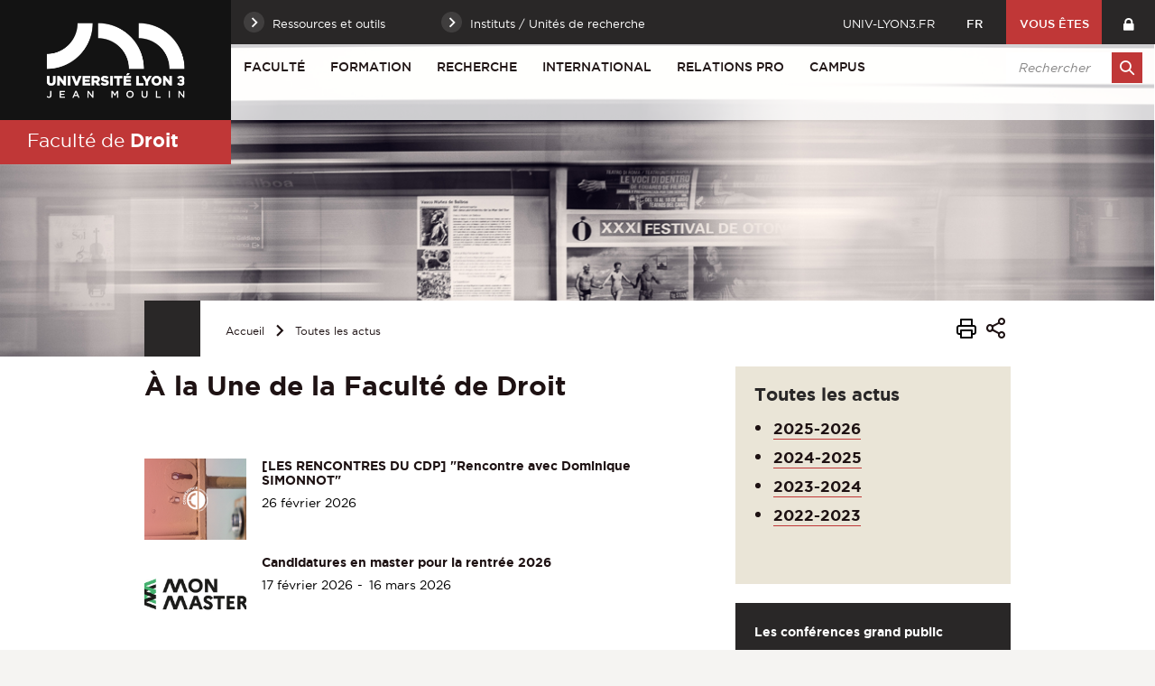

--- FILE ---
content_type: text/html;charset=UTF-8
request_url: https://facdedroit.univ-lyon3.fr/toutes-les-actus
body_size: 17733
content:






















<!-- Ne pas supprimer l'import de FrontUtil -->







<!-- Ne pas supprimer l'import de EscapeString -->

<!DOCTYPE html>
<!--[if IE 9]>    <html class="no-js ie ie9 html" xmlns="http://www.w3.org/1999/xhtml" lang="fr" xml:lang="fr"> <![endif]-->
<!--[if gt IE 9]> <html class="no-js ie html" xmlns="http://www.w3.org/1999/xhtml" lang="fr" xml:lang="fr"> <![endif]-->
<!--[if !IE]> --> <html class="no-js html" xmlns="http://www.w3.org/1999/xhtml" lang="fr" xml:lang="fr"> <!-- <![endif]-->
<head>
    
    <!-- Google Tag Manager -->
    <script type="opt-in" data-type="application/javascript" data-name="analytics_cookies">
    (function(w,d,s,l,i){w[l]=w[l]||[];w[l].push({'gtm.start':
            new Date().getTime(),event:'gtm.js'});var f=d.getElementsByTagName(s)[0],
        j=d.createElement(s),dl=l!='dataLayer'?'&l='+l:'';j.async=true;j.src=
        'https://www.googletagmanager.com/gtm.js?id='+i+dl;f.parentNode.insertBefore(j,f);
    })(window,document,'script','dataLayer','GTM-PR34Q6V');</script>
    <!-- End Google Tag Manager -->

    

    <meta name="viewport" content="width=device-width, initial-scale=1.0" />
    













<!-- Ne pas supprimer l'import de FrontUtil -->
<!-- Ne pas supprimer l'import de PropertyHelper -->


<!-- Ne pas supprimer l'import de EscapeString -->
<meta name="description" content="" />
        <meta name="DC.Description" lang="fr-FR" content="" />
        <meta itemprop="description" content="" />
        <meta property="og:description" content="" />
        
        <meta itemprop="name" content="À la Une de la Faculté de Droit" />
        <meta property="og:title" content="À la Une de la Faculté de Droit" />
        <meta property="og:site_name" content="Faculté de Droit - Université Jean Moulin Lyon 3" />
        <meta property="og:type" content="article" />
        <meta property="og:url" content="https://facdedroit.univ-lyon3.fr/toutes-les-actus" />
        <meta itemprop="image" content="https://facdedroit.univ-lyon3.fr/images/logo.png" />
        <meta property="og:image" content="https://facdedroit.univ-lyon3.fr/images/logo.png" />
<meta http-equiv="content-type" content="text/html; charset=utf-8" />
<title>À la Une de la Faculté de Droit - Faculté de Droit - Université Jean Moulin Lyon 3</title><link rel="canonical" href="/toutes-les-actus" />
<link rel="icon" type="image/png" href="/uas/dro/FAVICON/favicon.png" />
<meta http-equiv="pragma" content="no-cache" />

<link rel="schema.DC" href="http://purl.org/dc/elements/1.1/" />
<meta name="DC.Title" content="À la Une de la Faculté de Droit - Faculté de Droit - Université Jean Moulin Lyon 3" />
<meta name="DC.Creator" content=" web-droit2" />
<meta name="DC.Subject" lang="fr-FR" content="" />
<meta name="DC.Description" lang="fr-FR" content="" />
<meta name="DC.Publisher" content=" web-droit2" />
<meta name="DC.Date.created" scheme="W3CDTF" content="20180125 09:31:33.0" />
<meta name="DC.Date.modified" scheme="W3CDTF" content="20260108 14:43:10.0" />
<meta name="DC.Language" scheme="RFC3066" content="fr-FR" />
<meta name="DC.Rights" content="Copyright &copy; Faculté de Droit - Université Jean Moulin Lyon 3" />

<meta name="author" lang="fr_FR" content=" web-droit2" />
<meta name="keywords" content="" />
<meta name="description" content="" />
<meta name="Date-Creation-yyyymmdd" content="20180125 09:31:33.0" />
<meta name="Date-Revision-yyyymmdd" content="20260108 14:43:10.0" />
<meta name="copyright" content="Copyright &copy; Faculté de Droit - Université Jean Moulin Lyon 3" />
<meta name="reply-to" content="webmaster@univ-lyon3.fr" />
<meta name="category" content="Internet" />
<meta name="robots" content="index, follow" />
<meta name="distribution" content="global" />
<meta name="identifier-url" content="https://facdedroit.univ-lyon3.fr/" />
<meta name="resource-type" content="document" />
<meta name="expires" content="-1" />
<meta name="Generator" content="" />
<meta name="Formatter" content="" />


    <link rel="start" title="Accueil" href="https://facdedroit.univ-lyon3.fr/" />
    <link rel="alternate" type="application/rss+xml" title="Fil RSS des dix dernières actualités" href="https://facdedroit.univ-lyon3.fr/adminsite/webservices/export_rss.jsp?NOMBRE=10&amp;CODE_RUBRIQUE=DRO-ACCUEIL&amp;LANGUE=0" />
    

    <link rel="stylesheet" type="text/css" media="screen" href="https://facdedroit.univ-lyon3.fr/wro/jQueryCSS_2017/4f09505c023ee9faad90b029013642f69c694251.css"/>
    <link rel="stylesheet" type="text/css" media="print" href="https://facdedroit.univ-lyon3.fr/wro/styles-print_2017/1fc1b2f8e0375172cba781883c94db697ef168fa.css"/>
    <link rel="stylesheet" type="text/css" media="screen" href="https://facdedroit.univ-lyon3.fr/wro/styles_2017/dd5fc69cf898c9d09824e330717dd866a631e3c6.css"/>
    














<style type="text/css" media="screen">
/*  remplacer par variable bandeau (de site) usine à sites */
#bandeau {
		background-image : url(https://facdedroit.univ-lyon3.fr/medias/photo/rubrique-actu_1513261064842-jpg);
		background-color: #19476B;
	
}




	@media screen and (min-width: 50em) {
            .ligne_1 > .colonne_1 {
				width : 100%;
			}
	}
        .ie8 .ligne_1 > .colonne_1 {
			width : 100%;
		}
	

        :root {
            --uas-couleur-principale: #c03737;
            --uas-couleur-principale-rgb: 192 55 55;
        }

		::-webkit-selection {
		  background: #c03737;
		}

		::-moz-selection {
		  background: #c03737;
		}

		::selection {
		  background: #c03737;
		}

		h2, h5 {
		  color: #c03737;
		}

		a, .a {
		  border-color: #c03737;
		}

		cite::before, blockquote::before, q::before {
		  color: #c03737;
		}

		.highlight,
        mark{
		  background-color: #c03737;
		}

		.select_style,
		textarea,
		input[type="text"],
		input[type="password"],
		input[type="file"],
		input[type="number"],
		input[type="email"] {
		  border-color: #c03737;
		}

		button, .button {
		  border-color: #c03737;
		}

		[type="submit"],
		[type="reset"],
		[type="button"],
		.submit,
		.reset {
		  background-color: #c03737;
		}
		[type="submit"]:hover, [type="submit"]:active, [type="submit"]:focus,
		[type="reset"]:hover,
		[type="reset"]:active,
		[type="reset"]:focus,
		[type="button"]:hover,
		[type="button"]:active,
		[type="button"]:focus,
		.submit:hover,
		.submit:active,
		.submit:focus,
		.reset:hover,
		.reset:active,
		.reset:focus {
		  background-color: #862626;
		}

		header #profil {
		  background: #c03737;
		}

		.header_lien:hover, .header_lien:active, .header_lien:focus, .header_lien.active, .header_toogle__libelle-texte:hover, .header_toogle__libelle-texte:active, .header_toogle__libelle-texte:focus, .header_toogle__libelle-texte.active, .header_toogle__libelle:hover, .header_toogle__libelle:active, .header_toogle__libelle:focus, .header_toogle__libelle.active {
		  background: #c03737;
		}

		#retour_haut_page a {
		  background: #c03737;
		}

		#acces_directs .header_toogle__libelle:active::before, #acces_directs .header_toogle__libelle:focus::before, #acces_directs .header_toogle__libelle:hover::before, #acces_directs .header_toogle__libelle a:visited::before, #acces_directs .header_toogle__libelle.active::before {
		  color: #c03737;
		}

		#recherche-simple button::before {
		  background: #c03737;
		}

		#baseline {
		  background: #c03737;
		}

		#actions-fiche a:hover, #actions-fiche a:active, #actions-fiche a:focus, #actions-fiche a[aria-expanded="true"], #actions-fiche button:hover, #actions-fiche button:active, #actions-fiche button:focus, #actions-fiche button[aria-expanded="true"] {
		  color: #c03737;
		}

		#menu_principal > li > button:hover, #menu_principal > li > button:active, #menu_principal > li > button:focus, #menu_principal > li > button.active,
		#menu_principal > li > a:hover,
		#menu_principal > li > a:active,
		#menu_principal > li > a:focus,
		#menu_principal > li > a.active,
		#menu_principal > li > span:hover,
		#menu_principal > li > span:active,
		#menu_principal > li > span:focus,
		#menu_principal > li > span.active {
		  background: #c03737;
		}

		#menu_principal > li.menu__level__item--actif > button:hover, #menu_principal > li.menu__level__item--actif > button:active, #menu_principal > li.menu__level__item--actif > button:focus, #menu_principal > li.menu__level__item--actif > button.active,
		#menu_principal > li.menu__level__item--actif > a:hover,
		#menu_principal > li.menu__level__item--actif > a:active,
		#menu_principal > li.menu__level__item--actif > a:focus,
		#menu_principal > li.menu__level__item--actif > a.active,
		#menu_principal > li.menu__level__item--actif > span:hover,
		#menu_principal > li.menu__level__item--actif > span:active,
		#menu_principal > li.menu__level__item--actif > span:focus,
		#menu_principal > li.menu__level__item--actif > span.active {
		  background: #c03737;
		}

		#menu_principal > li .menu__level__items li > button:hover::before, #menu_principal > li .menu__level__items li > button:active::before, #menu_principal > li .menu__level__items li > button:focus::before,
		#menu_principal > li .menu__level__items li > a:hover::before,
		#menu_principal > li .menu__level__items li > a:active::before,
		#menu_principal > li .menu__level__items li > a:focus::before,
		#menu_principal > li .menu__level__items li > span:hover::before,
		#menu_principal > li .menu__level__items li > span:active::before,
		#menu_principal > li .menu__level__items li > span:focus::before {
		  background: #c03737;
		}

		@media screen and (min-width: 50em) {
			#menu_principal > li.menu__level__item--actif > button,
			#menu_principal > li.menu__level__item--actif > a,
			#menu_principal > li.menu__level__item--actif > span{
				background: #c03737;
			}
		}


		#menu_principal > li .menu__level__item--actif > button::before,
		#menu_principal > li .menu__level__item--actif > a::before,
		#menu_principal > li .menu__level__item--actif > span::before {
		  background: #c03737;
		}

		@media screen and (max-width: 49.99em) {
		  #menu_principal .menu__level__item--actif > button,
		  #menu_principal .menu__level__item--actif > a,
		  #menu_principal .menu__level__item--actif > span,
		  #menu_principal .menu__level ul li > .toggler,
		  #menu_principal .menu__level ul li > .toggler:hover,
		  #menu_principal .menu__level ul li > .toggler:active,
		  #menu_principal .menu__level ul li > .toggler:focus,
		  #menu_principal .menu__level--1  .menu__level__item--actif {
		    background: #c03737;
		  }
		}
		.menu__toggle, #menu_principal .toggler, .menu__toggle:focus,  .menu__toggle:active {
		  background: #c03737;
		}

		#menu_secondaire ul a:hover::before, #menu_secondaire ul a:active::before, #menu_secondaire ul a:focus::before, #menu_secondaire ul span:hover::before, #menu_secondaire ul span:active::before, #menu_secondaire ul span:focus::before {
		  background: #c03737;
		}

		#menu_pied_page a::before, #menu_pied_page span::before {
		  color: #c03737;
		}

		#abonnement_newsletter input {
		  border-color: #c03737;
		}

		.toolbox address::before {
		  color: #c03737;
		}

		span.select_style, button, .button {
		  border-color: #c03737;
		}

		span.select_style::before, button::before, .button::before {
		  background-color: #c03737;
		}

		span.select_style:hover::before, span.select_style:focus::before, span.select_style:active::before, button:hover::before, button:focus::before, button:active::before, .button:hover::before, .button:focus::before, .button:active::before {
		  color: #c03737;
		}

		.paragraphe--1, .paragraphe--3,
        .paragraphe--5, .paragraphe--7{
		  border-color: #c03737;
		}

		.paragraphe--2,
        .paragraphe--6{
		  background: #c03737;
		}

		.paragraphe__titre--4,
        .paragraphe__titre--8
        {
		  border-color: #c03737;
		}

		ul.objets strong > a, ul.objets strong > span {
		  border-color: #c03737;
		}

		.temoignage-specifique .temoignage-entete {
		  background: #c03737;
		}

		.carousellyon3Card::before {
		  background: #c03737;
		}

		.carousellyon3Card [class^="tabs_tab"]::before {
		  border-color: #c03737;
		}

		.carousellyon3Card [class^="tabs_tab"] h2::after {
		  background-color: #c03737;
		}

		.carousellyon3Card .en_savoir_plus::after {
		  background-color: #c03737;
		}

		.carousellyon3Card .nav_containter .owl-dot.active {
		  background-color: #c03737;
		}

        .zoomSurCard .owl-dot.active{
            background-color: #c03737;
        }

		.actualiteLyon3Card .intitule {
		  background: #c03737;
		}

		#liste_resultats li > a {
		  color: #c03737;
		}

		.couleur_couleur3 {
		  background-color: #c03737;
		}

		.row2_link .button::before {
		  color: #c03737;
		}

		input[type="radio"]:checked + label::before,
		input[type="checkbox"]:checked + label::before {
		  background-color: #c03737;
		}

        @media screen and (max-width: 640px) {
            .search-aggregation {
                background: #c03737;
            }
        }

        .search-aggregation .submit,
        .search-filter__filter-selected{
            background-color: #c03737;
        }

		.fiche.formation .onglets__item:hover, .fiche.formation .onglets__item:active, .fiche.formation .onglets__item:focus, .fiche.formation .onglets__item.onglets__item--actif {
		  background-color: #c03737;
		}

		.fiche.formation .informations-mentions .liste-definitions__terme {
		  color: #c03737;
		}

        .fiche.laboratoire .onglets__item:hover, .fiche.laboratoire .onglets__item:active, .fiche.laboratoire .onglets__item:focus, .fiche.laboratoire .onglets__item.onglets__item--actif {
            background-color: #c03737;
        }

        .fiche.defaultstructureksup .onglets__item:hover, .fiche.defaultstructureksup .onglets__item:active, .fiche.defaultstructureksup .onglets__item:focus, .fiche.defaultstructureksup .onglets__item.onglets__item--actif {
            background-color: #c03737;
        }
		.encadre__infos-actu .icon {
		  color: #c03737;
		}

		.filtre_nb:hover::before, .filtre_nb:focus::before, .filtre_nb:active::before,
        .actualiteLyon3Card .photo:hover::before, .actualiteLyon3Card .photo:focus::before, .actualiteLyon3Card .photo:active::before,
        .zoomSurCard__vignette:hover::before, .zoomSurCard__vignette:focus::before, .zoomSurCard__vignette:active::before,
        .vignette_deco:hover::before, .vignette_deco:focus::before, .vignette_deco:active::before {
		  background-color: #c03737;
		}

		div.commentaires__saisie.plier-deplier .plier-deplier__bouton, div.fiches__ajout {
		  background: #c03737;
		}

		#body .mfp-arrow {
		  background: #c03737;
		}

		.banner_cookie__button--accept, .banner_cookie__close {
		  background: #c03737;
		}

		.banner_cookie__button--accept:hover, .banner_cookie__button--accept:active, .banner_cookie__button--accept:focus, .banner_cookie__close:hover, .banner_cookie__close:active, .banner_cookie__close:focus {
		  background-color: #862626;
		}

		.banner_cookie__button--en_savoir_plus::after {
		  background: #c03737;
		}

		.banner_cookie__button--en_savoir_plus:hover::after, .banner_cookie__button--en_savoir_plus:focus::after, .banner_cookie__button--en_savoir_plus:active::after {
		  background-color: #862626;
		}

		/* Newsletter*/
		.style1 {
		  border-bottom-color: #c03737;
		}
		.style1 h3 {
		  color: #c03737;
		}

		.style2 {
		  background-color: #c03737;
		  border-bottom-color: #c03737;
		}
		.style2 h3 {
		  background-color: #c03737;
		}

		.style3 {
		  border-bottom-color: #c03737;
		}
		#body .extension-agenda th{
			background-color: #c03737;
		}

        .taglink__item:before{
            background-color: #c03737;
        }

        .taglink__item:hover{
            border-color: #c03737;
        }

        .tabs_toggler.tabs_toggler.active::before {
            background-color: #c03737;
        }

        .accordion_toggler {
            background-color: rgba(192,55,55,0.1);
        }

        .documents_hal.documents_hal .mapViewModel_hal_groupement details:not(.details_hal--summary) > summary {
            background-color: rgba(192,55,55,0.1);
        }

        .accordion_toggler::after,
        .documents_hal.documents_hal .mapViewModel_hal_groupement details:not(.details_hal--summary) > summary::after {
            background-color: #c03737;
        }

        button.orejime-Button--save,
        button.orejime-Button--save:focus,
        button.orejime-Button--save:active,
        button.orejime-AppToggles-enableAll,
        button.orejime-AppToggles-enableAll:focus,
        button.orejime-AppToggles-enableAll:active,
        button.orejime-Button--info {
            background-color: #c03737;
            border: solid 1px#c03737;
        }

        button.orejime-Button--info:focus {
            color: #c03737;
        }

        button.orejime-Button:hover,
        button.orejime-Button--save:hover {
            background-color: #7c2323;
        }

        button.orejime-Button--decline,
        button.orejime-Notice-learnMoreButton {
            background-color: #c03737;
            border-color: #c03737;
        }

        .orejime-AppItem-slider {
            background-color: #c03737;
        }

        .orejime-AppItem-input:checked + .orejime-AppItem-label .orejime-AppItem-slider {
            background-color: #7c2323;
        }

        .orejime-content__context-notice .orejime .context-notice .cm-btn.cm-btn-success-var {
            background-color: #c03737;
        }

        .orejime-content__context-notice .orejime .context-notice .cm-btn.cm-btn-success-var:hover {
            background-color: #7c2323;
        }

        body.formation h3 a[data-toggle]:hover::after,
        body.formation h3 a[data-toggle]:focus-visible::after,
        body.formation .formation__parcours h3:hover::after,
        body.formation .formation__parcours h3:focus-visible::after,
        body.recherche .formation__parcours h3:hover::after,
        body.recherche .formation__parcours h3:focus-visible::after {
            background-image: url('data:image/svg+xml,<svg width="20" height="20" viewBox="0 0 20 20" fill="none" xmlns="http://www.w3.org/2000/svg"><path d="M10 12.9167C9.89036 12.9174 9.78164 12.8964 9.68011 12.8549C9.57858 12.8134 9.48623 12.7523 9.40837 12.6751L6.07503 9.34174C5.99733 9.26404 5.9357 9.1718 5.89365 9.07028C5.8516 8.96876 5.82996 8.85996 5.82996 8.75007C5.82996 8.64019 5.8516 8.53138 5.89365 8.42986C5.9357 8.32835 5.99733 8.2361 6.07503 8.15841C6.15273 8.08071 6.24497 8.01907 6.34649 7.97702C6.44801 7.93497 6.55682 7.91333 6.6667 7.91333C6.77658 7.91333 6.88539 7.93497 6.98691 7.97702C7.08843 8.01907 7.18067 8.08071 7.25837 8.15841L10 10.9167L12.75 8.26674C12.8267 8.1815 12.9201 8.11299 13.0245 8.0655C13.1288 8.01801 13.2418 7.99257 13.3565 7.99075C13.4711 7.98893 13.5848 8.01079 13.6906 8.05495C13.7964 8.09911 13.892 8.16462 13.9713 8.24739C14.0506 8.33016 14.112 8.42841 14.1516 8.53599C14.1913 8.64356 14.2083 8.75816 14.2016 8.87261C14.1949 8.98705 14.1646 9.09889 14.1128 9.20112C14.0609 9.30335 13.9885 9.39377 13.9 9.46674L10.5667 12.6834C10.4143 12.8303 10.2117 12.9138 10 12.9167Z" fill="%23c03737"/></svg>');
        }
        .accordion_toggler__btn:focus{
            border-color: #c03737;
        }
        .documents_hal{
--hal-tag-background-color: #c03737;
--hal-accent-color: #c03737;
--hal-tag-color: #ffffff;
}
.documents_hal .url_hal a:hover,
.documents_hal .all-results_hal a:hover {
--hal-tag-background-color: #ffffff;
--hal-accent-color: #ffffff;
color: #c03737;
}

</style>

    <script type="text/javascript">var html = document.getElementsByTagName('html')[0]; html.className = html.className.replace('no-js', 'js');</script>
    
    
    <script type="text/javascript" src="https://facdedroit.univ-lyon3.fr/wro/scripts/57199291d8df116bb20185193c191580e2abc908.js"></script>
</head>

<body id="body" class="fiche pagelibre rubrique site_secondaire" data-toggle="#menu_principal .active, .header_toogle .active, .menu_toggle .active, #call-to-actions .active" data-toggle-bubble>

    
    <p id="liens_evitement">
        <a href="#contenu-encadres">Aller au contenu</a> |
        <a href="#menu_principal">Navigation</a> |
        <a href="#acces_directs">Accès directs</a> |
        <a href="#connexion">Connexion</a>
    </p>


<header class="has_bandeau scrollable-section" data-section-title="Haut de page">
   <div class="header_cols clearfix"><!--
	   --><div class="header_col1">
	    	






<div class="banniere" role="banner">
	
		<a href="/"  class="banniere__logo " title="Faculté de Droit - Université Jean Moulin Lyon 3 - Retour à la page d'accueil">
	        <span><img src="/uas/dro/LOGO/logo_lyon3_site_web.png" alt="logo" title="Faculté de Droit - Université Jean Moulin Lyon 3 - Retour à la page d'accueil" /></span>
	    </a>
	    <img class="spacer_logo" src="/uas/dro/LOGO/logo_lyon3_site_web.png" alt="logo" title="Faculté de Droit - Université Jean Moulin Lyon 3 - Retour à la page d'accueil"/>
	
</div>
	      </div><!--
	   --><div class="header_col2"><!--
	      --><div class="header_col2__ligne1 clearfix">
	    		<div class="col2__ligne1__left_side">
	    			
<ul id="acces_directs" aria-hidden="true"><!-- 
    




	       --><li class="acces-directs menu__level__item header_toogle">
			               	<button class="header_toogle__libelle" data-toggle="[data-toggle-id='acces-1']" data-toggle-group="menus" type="button"><span class="header_toogle__libelle-texte">Ressources et outils</span></button>
			                <div class="menu__level header_toogle__menu" data-toggle-id="acces-1" data-toggle-target><!--
				                 
				               	  		--><ul class="menu_level1_list">
												<li class="menu_level1_item">
													
														<span class="item_level1">Ressources</span>
													
													
														<ul class="menu_level2_list">
															
																<li class="menu_level2_item">
																	
																		<a href="https://facdedroit.univ-lyon3.fr/bibliotheques-universitaires" class="type_rubrique_0004 item_level2"  >Bibliothèques Universitaires</a>
																	
																</li>
															
																<li class="menu_level2_item">
																	
																		<a href="https://facdedroit.univ-lyon3.fr/bibliotheque-numerique" class="type_rubrique_0004 item_level2"  >Bibliothèque numérique en Droit</a>
																	
																</li>
															
																<li class="menu_level2_item">
																	
																		<a href="https://facdedroit.univ-lyon3.fr/bibliotheque-nnumerique-en-science-politique" class="type_rubrique_0004 item_level2"  >Bibliothèque numérique en Science Politique</a>
																	
																</li>
															
																<li class="menu_level2_item">
																	
																		<a href="https://facdedroit.univ-lyon3.fr/faculte-de-droit-virtuelle" class="type_rubrique_0004 item_level2"  >Faculté de Droit Virtuelle / Moodle</a>
																	
																</li>
															
																<li class="menu_level2_item">
																	
																		<a href="https://facdedroit.univ-lyon3.fr/mediatheque" class="type_rubrique_0004 item_level2"  >Médiathèque</a>
																	
																</li>
															
																<li class="menu_level2_item">
																	
																		<a href="https://facdedroit.univ-lyon3.fr/u3e-site-d-emploi-de-l-universite" class="type_rubrique_0004 item_level2"  >U3e, site d'emploi de l'Université</a>
																	
																</li>
															
																<li class="menu_level2_item">
																	
																		<a href="https://facdedroit.univ-lyon3.fr/web-tv-lyon-3" class="type_rubrique_0004 item_level2"  >Web TV Lyon 3</a>
																	
																</li>
															
																<li class="menu_level2_item">
																	
																		<a href="https://facdedroit.univ-lyon3.fr/clinique-juridique" class="type_rubrique_0004 item_level2"  >Clinique Juridique</a>
																	
																</li>
															
																<li class="menu_level2_item">
																	
																		<a href="https://facdedroit.univ-lyon3.fr/college-de-droit-3" class="type_rubrique_0004 item_level2"  >Collège de droit</a>
																	
																</li>
															
														</ul>
													
												</li>
											</ul><!--
											
				               	  		--><ul class="menu_level1_list">
												<li class="menu_level1_item">
													
														<span class="item_level1">Outils</span>
													
													
														<ul class="menu_level2_list">
															
																<li class="menu_level2_item">
																	
																		<a href="https://facdedroit.univ-lyon3.fr/intranet" class="type_rubrique_0004 item_level2"  >Intranet</a>
																	
																</li>
															
																<li class="menu_level2_item">
																	
																		<a href="https://facdedroit.univ-lyon3.fr/annuaire" class="type_rubrique_0004 item_level2"  >Annuaire</a>
																	
																</li>
															
														</ul>
													
												</li>
											</ul><!--
											
			                   
			              --></div>
		                
			               	<button class="header_toogle__libelle" data-toggle="[data-toggle-id='acces-2']" data-toggle-group="menus" type="button"><span class="header_toogle__libelle-texte">Instituts / Unités de recherche</span></button>
			                <div class="menu__level header_toogle__menu" data-toggle-id="acces-2" data-toggle-target><!--
				                 
				               	  		--><ul class="menu_level1_list">
												<li class="menu_level1_item">
													
														<span class="item_level1">Instituts</span>
													
													
														<ul class="menu_level2_list">
															
																<li class="menu_level2_item">
																	
																		<a href="https://facdedroit.univ-lyon3.fr/institut-des-assurances-de-lyon" class="type_rubrique_0004 item_level2"  >Institut des Assurances de Lyon</a>
																	
																</li>
															
																<li class="menu_level2_item">
																	
																		<a href="https://facdedroit.univ-lyon3.fr/institut-de-droit-compare-edouard-lambert" class="type_rubrique_0004 item_level2"  >Institut de Droit Comparé Edouard Lambert</a>
																	
																</li>
															
																<li class="menu_level2_item">
																	
																		<a href="https://facdedroit.univ-lyon3.fr/institut-du-droit-de-l-art-et-de-la-culture" class="type_rubrique_0004 item_level2"  >Institut Droit Art Culture</a>
																	
																</li>
															
																<li class="menu_level2_item">
																	
																		<a href="https://facdedroit.univ-lyon3.fr/institut-de-droit-et-d-economie-des-affaires" class="type_rubrique_0004 item_level2"  >Institut de Droit et d'Economie des Affaires</a>
																	
																</li>
															
																<li class="menu_level2_item">
																	
																		<a href="https://facdedroit.univ-lyon3.fr/institut-d-etudes-judiciaires" class="type_rubrique_0004 item_level2"  >Institut d'Etudes Judiciaires</a>
																	
																</li>
															
																<li class="menu_level2_item">
																	
																		<a href="https://facdedroit.univ-lyon3.fr/institut-de-droit-patrimonial-et-immobilier" class="type_rubrique_0004 item_level2"  >Institut de Droit Patrimonial et Immobilier</a>
																	
																</li>
															
																<li class="menu_level2_item">
																	
																		<a href="https://facdedroit.univ-lyon3.fr/institut-de-formation-et-de-recherche-sur-les-organisations-sanitaires-et-sociales" class="type_rubrique_0004 item_level2"  >Institut de Formation et de Recherche sur les Organisations Sanitaires et Sociales</a>
																	
																</li>
															
																<li class="menu_level2_item">
																	
																		<a href="https://facdedroit.univ-lyon3.fr/institut-d-etudes-de-strategie-et-de-defense" class="type_rubrique_0004 item_level2"  >Institut d'Etudes de Stratégie et de Défense</a>
																	
																</li>
															
																<li class="menu_level2_item">
																	
																		<a href="https://facdedroit.univ-lyon3.fr/institut-de-droit-de-lenvironnement" class="type_rubrique_0001 item_level2"  >Institut de Droit de l'Environnement</a>
																	
																</li>
															
														</ul>
													
												</li>
											</ul><!--
											
				               	  		--><ul class="menu_level1_list">
												<li class="menu_level1_item">
													
														<span class="item_level1">Unités de recherche</span>
													
													
														<ul class="menu_level2_list">
															
																<li class="menu_level2_item">
																	
																		<a href="https://facdedroit.univ-lyon3.fr/equipe-de-recherche-louis-josserand" class="type_rubrique_0004 item_level2"  >Equipe de recherche Louis Josserand</a>
																	
																</li>
															
																<li class="menu_level2_item">
																	
																		<a href="https://facdedroit.univ-lyon3.fr/equip-de-droit-public-de-lyon" class="type_rubrique_0004 item_level2"  >Equip de Droit Public de Lyon</a>
																	
																</li>
															
																<li class="menu_level2_item">
																	
																		<a href="https://facdedroit.univ-lyon3.fr/equipe-de-droit-international-europeen-et-compare" class="type_rubrique_0004 item_level2"  >Equipe de droit International Européen et Comparé</a>
																	
																</li>
															
																<li class="menu_level2_item">
																	
																		<a href="https://facdedroit.univ-lyon3.fr/centre-lyonnais-d-histoire-du-droit-et-de-la-pensee-politique" class="type_rubrique_0004 item_level2"  >Centre Lyonnais d'Histoire du Droit et de la Pensée Politique</a>
																	
																</li>
															
																<li class="menu_level2_item">
																	
																		<a href="https://facdedroit.univ-lyon3.fr/graphos-ifross-recherche" class="type_rubrique_0004 item_level2"  >Centre de recherche en droit et management des services de santé (CRDM-SS) (IFROSS Recherche)</a>
																	
																</li>
															
														</ul>
													
												</li>
											</ul><!--
											
			                   
			              --></div>
		                
	          
	       </li><!--

 --></ul>
	    		</div>
	    		<div class="col2__ligne1__right_side clearfix"><!--
	    			






		--><a class="header_lien lien_site_principal" href="https://www.univ-lyon3.fr/" title="Retourner au site principal">univ-lyon3.fr</a><!--
	

	    			






--><div id="versions" class="header_toogle">
		<button class="header_toogle__libelle" data-toggle="[data-toggle-id='menuversions']" data-toggle-group="menus" type="button"><span class="header_toogle__libelle-texte">fr</span></button>
		<div data-toggle-id="menuversions" class="header_toogle__menu" data-toggle-target>
			<ul><li class="versions__item versions_en"  lang="en"><span>en</span></li>
			</ul> 
		</div>
	</div><!--
	
	    			



            --><div id="profil" class="menu__level__item header_toogle">
                    <button class="header_toogle__libelle" data-toggle="[data-toggle-id='profil-0']" data-toggle-group="menus" type="button"><span class="header_toogle__libelle-texte">Vous êtes</span></button>
                    <div class="menu__level header_toogle__menu" data-toggle-id="profil-0" data-toggle-target>
                       <ul>
                           
                            <li class="menu__level__item">
                                
                                    <a href="https://facdedroit.univ-lyon3.fr/etudiant" class="type_rubrique_0001">Etudiant</a>
                                 
                            </li>
                          
                            <li class="menu__level__item">
                                
                                    <a href="https://facdedroit.univ-lyon3.fr/entreprise" class="type_rubrique_0001">Entreprise</a>
                                 
                            </li>
                          
                            <li class="menu__level__item">
                                
                                    <a href="https://facdedroit.univ-lyon3.fr/journaliste" class="type_rubrique_0001">Journaliste</a>
                                 
                            </li>
                          
                       </ul>
                    </div>
               
            </div><!--
	    			

--><div id="recherche-simple-mobile" class="header_toogle">
    <button class="header_toogle__libelle" data-toggle="[data-toggle-id='recherchesimple']" data-toggle-group="menus" type="button"><span class="icon icon-search header_toogle__libelle-texte"></span></button>
    <div data-toggle-id="recherchesimple" class="header_toogle__menu" data-toggle-target><!--
        













--><div id="recherche-simple">
    <form action="/search" method="get" itemprop="potentialAction" itemscope itemtype="http://schema.org/SearchAction" class="search-form search-form--default">
        <meta itemprop="target" content="/search?beanKey=150bfcee-1f87-11e7-a0e0-b753bedcad22&l=0&q="/>
        <input type="hidden" name="beanKey" value="150bfcee-1f87-11e7-a0e0-b753bedcad22" />
        
            <input type="hidden" name="site" value="DRO-ACCUEIL" />
        
        <input type="hidden" name="l" value="0"/>
        <input type="hidden" name="RH" value="1298985057577"/>
        <input itemprop="query-input" name="q" role="search" type="text" id="default-MOTS_CLEFS" value="" placeholder="Rechercher" title="Recherche par mots-clés" /><!--
        --><button type="submit" title="Rechercher" value=""><span class="recherche-simple__label">Rechercher</span></button>
    </form>
</div><!--

    --></div>
</div><!--
	    			













					--><a class="header_lien header_menu_intranet" href="https://facdedroit.univ-lyon3.fr/intranet-1" class="type_rubrique_0004" title="Intranet"></a><!--
				

	    	--></div>
	    	</div><!--
	     --><div class="header_col2__ligne2"><!--
		     --><div id="menu" role="navigation" aria-expanded="false">
			        <button class="menu__toggle" data-toggle="body" data-toggle-class="show-menu" aria-label="Menu principal">
			            <span class="icon- open-menu">menu</span>
			            <span class="icon- close-menu">close</span>
			        </button>
			        



















    








    
    
        
        
            <ul class="menu__level  menu__level--0"  id="menu_principal"><!--
        
        
        
    

    
        
        
        
        
            
        

        --><li class="menu__level__item item__level--0    menu__level__item--first-column"><!--

        
            
             
            
            
                --><button class="libelle" type="button" data-toggle="[data-toggle-id='1158912213338']" data-toggle-group="menus">Faculté</button><!--
            
        

        
        
            --><button class="toggler" data-toggle="[data-toggle-id='1158912213338']" data-toggle-group="menus-toggler" type="button">
                <span class="icon-expand_more more"></span>
                <span class="icon-expand_less less"></span>
            </button><!--
        

        
        
            -->
















    
    
        
        
        
        
            <div class="menu__level  menu__level--1 " data-toggle-id="1158912213338" >
                <div>
                    
                        <div class="menu__level__items">

                    
                    <ul><!--


        
    

    
        
        
        
        

        --><li class="menu__level__item item__level--1    menu__level__item--first-column"><!--

        
            
             
                --><a class="libelle link type_rubrique_0001" href="https://facdedroit.univ-lyon3.fr/en-un-clin-d-oeil" aria-expanded="false">En un clin d'oeil</a><!--
            
            
            
        

        
        

        
        
            -->
















<!--
        

        --></li><!--
    
        
        
        
        

        --><li class="menu__level__item item__level--1    menu__level__item--first-column"><!--

        
            
             
                --><a class="libelle link type_rubrique_0001" href="https://facdedroit.univ-lyon3.fr/les-150-ans-de-la-faculte-de-droit-1" aria-expanded="false">Les 150 ans de la Faculté de droit</a><!--
            
            
            
        

        
        

        
        
            -->
















<!--
        

        --></li><!--
    
        
        
        
        

        --><li class="menu__level__item item__level--1    menu__level__item--first-column"><!--

        
            
             
                --><a class="libelle link type_rubrique_0001" href="https://facdedroit.univ-lyon3.fr/gouvernance" aria-expanded="false">Gouvernance</a><!--
            
            
            
        

        
        

        
        
            -->
















<!--
        

        --></li><!--
    
        
        
        
        

        --><li class="menu__level__item item__level--1    menu__level__item--first-column"><!--

        
            
             
                --><a class="libelle link type_rubrique_0001" href="https://facdedroit.univ-lyon3.fr/services" aria-expanded="false">Services</a><!--
            
            
            
        

        
        

        
        
            -->
















<!--
        

        --></li><!--
    
        
        
        
        

        --><li class="menu__level__item item__level--1    menu__level__item--first-column"><!--

        
            
             
                --><a class="libelle link type_rubrique_0001" href="https://facdedroit.univ-lyon3.fr/enseignants" aria-expanded="false">Enseignants</a><!--
            
            
            
        

        
        

        
        
            -->
















<!--
        

        --></li><!--
    
        
        
        
        

        --><li class="menu__level__item item__level--1    menu__level__item--last-column"><!--

        
            
             
                --><a class="libelle link type_rubrique_0001" href="https://facdedroit.univ-lyon3.fr/instituts" aria-expanded="false">Instituts</a><!--
            
            
            
        

        
        

        
        
            -->
















<!--
        

        --></li><!--
    
        
        
        
        

        --><li class="menu__level__item item__level--1    menu__level__item--last-column"><!--

        
            
             
                --><a class="libelle link type_rubrique_0001" href="https://facdedroit.univ-lyon3.fr/localisations" aria-expanded="false">Localisations</a><!--
            
            
            
        

        
        

        
        
            -->
















<!--
        

        --></li><!--
    
        
        
        
        

        --><li class="menu__level__item item__level--1    menu__level__item--last-column"><!--

        
            
             
                --><a class="libelle link type_rubrique_0001" href="https://facdedroit.univ-lyon3.fr/chiffres-cles" aria-expanded="false">Chiffres clés</a><!--
            
            
            
        

        
        

        
        
            -->
















<!--
        

        --></li><!--
    
        
        
        
        

        --><li class="menu__level__item item__level--1    menu__level__item--last-column"><!--

        
            
             
                --><a class="libelle link type_rubrique_0001" href="https://facdedroit.univ-lyon3.fr/partenaires" aria-expanded="false">Partenaires</a><!--
            
            
            
        

        
        

        
        
            -->
















<!--
        

        --></li><!--
    
        
        
        
        

        --><li class="menu__level__item item__level--1    menu__level__item--last-column"><!--

        
            
             
                --><a class="libelle link type_rubrique_0001" href="https://facdedroit.univ-lyon3.fr/les-conferences-grand-public-de-la-faculte-de-droit-1" aria-expanded="false">Les conférences grand public</a><!--
            
            
            
        

        
        

        
        
            -->
















<!--
        

        --></li><!--
    

    --></ul><!--

    
    
        
            --></div><!--
            
        

            --></div>
        </div><!--
    
	-->

<!--
        

        --></li><!--
    
        
        
        
        
            
        

        --><li class="menu__level__item item__level--0    menu__level__item--first-column"><!--

        
            
             
            
            
                --><button class="libelle" type="button" data-toggle="[data-toggle-id='1158912725555']" data-toggle-group="menus">Formation</button><!--
            
        

        
        
            --><button class="toggler" data-toggle="[data-toggle-id='1158912725555']" data-toggle-group="menus-toggler" type="button">
                <span class="icon-expand_more more"></span>
                <span class="icon-expand_less less"></span>
            </button><!--
        

        
        
            -->
















    
    
        
        
        
        
            <div class="menu__level  menu__level--1 " data-toggle-id="1158912725555" >
                <div>
                    
                        <div class="menu__level__items">

                    
                    <ul><!--


        
    

    
        
        
        
        

        --><li class="menu__level__item item__level--1    menu__level__item--first-column"><!--

        
            
             
                --><a class="libelle link type_rubrique_0001" href="https://facdedroit.univ-lyon3.fr/licence" aria-expanded="false">Licence</a><!--
            
            
            
        

        
        
            --><button class="toggler" data-toggle="[data-toggle-id='1159862596087']" data-toggle-group="1158912725555-toggler" type="button">
                <span class="icon-expand_more more"></span>
                <span class="icon-expand_less less"></span>
            </button><!--
        

        
        
            -->
















    
    
        
        
        
        
            <div class="menu__level  menu__level--2 " data-toggle-id="1159862596087" >
                <div>
                    
                    <ul><!--


        
    

    
        
        
        
        

        --><li class="menu__level__item item__level--2    menu__level__item--first-column"><!--

        
            
             
                --><a class="libelle link type_rubrique_0001" href="https://facdedroit.univ-lyon3.fr/offre-de-formation-en-licence" aria-expanded="false">Offre de formation en Licence</a><!--
            
            
            
        

        
        

        
        

        --></li><!--
    
        
        
        
        

        --><li class="menu__level__item item__level--2    menu__level__item--first-column"><!--

        
            
             
                --><a class="libelle link type_rubrique_0001" href="https://facdedroit.univ-lyon3.fr/admission" aria-expanded="false">Admission</a><!--
            
            
            
        

        
        

        
        

        --></li><!--
    
        
        
        
        

        --><li class="menu__level__item item__level--2    menu__level__item--last-column"><!--

        
            
             
                --><a class="libelle link type_rubrique_0001" href="https://facdedroit.univ-lyon3.fr/le-plan-reussite-en-licence" aria-expanded="false">Le Plan Réussite en Licence</a><!--
            
            
            
        

        
        

        
        

        --></li><!--
    
        
        
        
        

        --><li class="menu__level__item item__level--2    menu__level__item--last-column"><!--

        
            
             
                --><a class="libelle link type_rubrique_0001" href="https://facdedroit.univ-lyon3.fr/college-de-droit" aria-expanded="false">Collège de droit</a><!--
            
            
            
        

        
        

        
        

        --></li><!--
    

    --></ul><!--

    
    
        

            --></div>
        </div><!--
    
	-->

<!--
        

        --></li><!--
    
        
        
        
        

        --><li class="menu__level__item item__level--1    menu__level__item--first-column"><!--

        
            
             
                --><a class="libelle link type_rubrique_0001" href="https://facdedroit.univ-lyon3.fr/master" aria-expanded="false">Master</a><!--
            
            
            
        

        
        
            --><button class="toggler" data-toggle="[data-toggle-id='1159862634218']" data-toggle-group="1158912725555-toggler" type="button">
                <span class="icon-expand_more more"></span>
                <span class="icon-expand_less less"></span>
            </button><!--
        

        
        
            -->
















    
    
        
        
        
        
            <div class="menu__level  menu__level--2 " data-toggle-id="1159862634218" >
                <div>
                    
                    <ul><!--


        
    

    
        
        
        
        

        --><li class="menu__level__item item__level--2    menu__level__item--first-column"><!--

        
            
             
                --><a class="libelle link type_rubrique_0001" href="https://facdedroit.univ-lyon3.fr/les-masters" aria-expanded="false">Les Masters</a><!--
            
            
            
        

        
        

        
        

        --></li><!--
    
        
        
        
        

        --><li class="menu__level__item item__level--2    menu__level__item--first-column"><!--

        
            
             
                --><a class="libelle link type_rubrique_0001" href="https://facdedroit.univ-lyon3.fr/admission-1" aria-expanded="false">Admission</a><!--
            
            
            
        

        
        

        
        

        --></li><!--
    
        
        
        
        

        --><li class="menu__level__item item__level--2    menu__level__item--first-column"><!--

        
            
             
                --><a class="libelle link type_rubrique_0001" href="#2" aria-expanded="false">Choix du Master par professions</a><!--
            
            
            
        

        
        

        
        

        --></li><!--
    
        
        
        
        

        --><li class="menu__level__item item__level--2    menu__level__item--last-column"><!--

        
            
             
                --><a class="libelle link type_rubrique_0001" href="#2" aria-expanded="false">Choix du Master par matières</a><!--
            
            
            
        

        
        

        
        

        --></li><!--
    
        
        
        
        

        --><li class="menu__level__item item__level--2    menu__level__item--last-column"><!--

        
            
             
                --><a class="libelle link type_rubrique_0001" href="https://facdedroit.univ-lyon3.fr/formations-en-alternance-1" aria-expanded="false">Formations en alternance </a><!--
            
            
            
        

        
        

        
        

        --></li><!--
    

    --></ul><!--

    
    
        

            --></div>
        </div><!--
    
	-->

<!--
        

        --></li><!--
    
        
        
        
        

        --><li class="menu__level__item item__level--1    menu__level__item--first-column"><!--

        
            
             
                --><a class="libelle link type_rubrique_0001" href="https://facdedroit.univ-lyon3.fr/doctorat" aria-expanded="false">Doctorat</a><!--
            
            
            
        

        
        

        
        
            -->
















<!--
        

        --></li><!--
    
        
        
        
        

        --><li class="menu__level__item item__level--1    menu__level__item--first-column"><!--

        
            
             
                --><a class="libelle link type_rubrique_0001" href="https://facdedroit.univ-lyon3.fr/diplomes-d-universite" aria-expanded="false">Diplômes d'Université et Certificats</a><!--
            
            
            
        

        
        

        
        
            -->
















<!--
        

        --></li><!--
    
        
        
        
        

        --><li class="menu__level__item item__level--1    menu__level__item--first-column"><!--

        
            
             
                --><a class="libelle link type_rubrique_0001" href="https://facdedroit.univ-lyon3.fr/preparation-aux-concours-et-examens-pro" aria-expanded="false">Préparation aux concours et examens pro</a><!--
            
            
            
        

        
        

        
        
            -->
















<!--
        

        --></li><!--
    
        
        
        
        

        --><li class="menu__level__item item__level--1    menu__level__item--first-column"><!--

        
            
             
                --><a class="libelle link type_rubrique_0001" href="https://facdedroit.univ-lyon3.fr/dsn" aria-expanded="false">DSN</a><!--
            
            
            
        

        
        

        
        
            -->
















<!--
        

        --></li><!--
    
        
        
        
        

        --><li class="menu__level__item item__level--1    menu__level__item--last-column"><!--

        
            
             
                --><a class="libelle link type_rubrique_0001" href="https://facdedroit.univ-lyon3.fr/admission-2" aria-expanded="false">Admission</a><!--
            
            
            
        

        
        

        
        
            -->
















<!--
        

        --></li><!--
    
        
        
        
        

        --><li class="menu__level__item item__level--1    menu__level__item--last-column"><!--

        
            
             
                --><a class="libelle link type_rubrique_0001" href="https://facdedroit.univ-lyon3.fr/international-1" aria-expanded="false">International</a><!--
            
            
            
        

        
        
            --><button class="toggler" data-toggle="[data-toggle-id='1513170858622']" data-toggle-group="1158912725555-toggler" type="button">
                <span class="icon-expand_more more"></span>
                <span class="icon-expand_less less"></span>
            </button><!--
        

        
        
            -->
















    
    
        
        
        
        
            <div class="menu__level  menu__level--2 " data-toggle-id="1513170858622" >
                <div>
                    
                    <ul><!--


        
    

    
        
        
        
        

        --><li class="menu__level__item item__level--2    menu__level__item--first-column"><!--

        
            
             
                --><a class="libelle link type_rubrique_" href="#2" aria-expanded="false">LL.M</a><!--
            
            
            
        

        
        

        
        

        --></li><!--
    
        
        
        
        

        --><li class="menu__level__item item__level--2    menu__level__item--first-column"><!--

        
            
             
                --><a class="libelle link type_rubrique_" href="#2" aria-expanded="false">Diplômes délocalisés</a><!--
            
            
            
        

        
        

        
        

        --></li><!--
    
        
        
        
        

        --><li class="menu__level__item item__level--2    menu__level__item--last-column"><!--

        
            
             
                --><a class="libelle link type_rubrique_0001" href="https://facdedroit.univ-lyon3.fr/partenariats" aria-expanded="false">Partenariats</a><!--
            
            
            
        

        
        

        
        

        --></li><!--
    
        
        
        
        

        --><li class="menu__level__item item__level--2    menu__level__item--last-column"><!--

        
            
             
                --><a class="libelle link type_rubrique_0001" href="#2" aria-expanded="false">Double diplôme</a><!--
            
            
            
        

        
        

        
        

        --></li><!--
    

    --></ul><!--

    
    
        

            --></div>
        </div><!--
    
	-->

<!--
        

        --></li><!--
    
        
        
        
        

        --><li class="menu__level__item item__level--1    menu__level__item--last-column"><!--

        
            
             
                --><a class="libelle link type_rubrique_0001" href="https://facdedroit.univ-lyon3.fr/formation-continue" aria-expanded="false">Formation continue</a><!--
            
            
            
        

        
        

        
        
            -->
















<!--
        

        --></li><!--
    
        
        
        
        

        --><li class="menu__level__item item__level--1    menu__level__item--last-column"><!--

        
            
             
                --><a class="libelle link type_rubrique_0001" href="https://facdedroit.univ-lyon3.fr/vae-validation-des-acquis-de-lexperience-1" aria-expanded="false">VAE (Validation des Acquis de l'Expérience)</a><!--
            
            
            
        

        
        

        
        
            -->
















<!--
        

        --></li><!--
    
        
        
        
        

        --><li class="menu__level__item item__level--1    menu__level__item--last-column"><!--

        
            
             
                --><a class="libelle link type_rubrique_0001" href="https://facdedroit.univ-lyon3.fr/faculte-de-droit-virtuelle-1" aria-expanded="false">Faculté de Droit Virtuelle</a><!--
            
            
            
        

        
        

        
        
            -->
















<!--
        

        --></li><!--
    

    --></ul><!--

    
    
        
            --></div><!--
            
        

            --></div>
        </div><!--
    
	-->

<!--
        

        --></li><!--
    
        
        
        
        
            
        

        --><li class="menu__level__item item__level--0    menu__level__item--first-column"><!--

        
            
             
            
            
                --><button class="libelle" type="button" data-toggle="[data-toggle-id='1158914700327']" data-toggle-group="menus">Recherche</button><!--
            
        

        
        
            --><button class="toggler" data-toggle="[data-toggle-id='1158914700327']" data-toggle-group="menus-toggler" type="button">
                <span class="icon-expand_more more"></span>
                <span class="icon-expand_less less"></span>
            </button><!--
        

        
        
            -->
















    
    
        
        
        
        
            <div class="menu__level  menu__level--1 " data-toggle-id="1158914700327" >
                <div>
                    
                        <div class="menu__level__items">

                    
                    <ul><!--


        
    

    
        
        
        
        

        --><li class="menu__level__item item__level--1    menu__level__item--first-column"><!--

        
            
             
                --><a class="libelle link type_rubrique_0001" href="https://facdedroit.univ-lyon3.fr/ecole-doctorale-de-droit-edd" aria-expanded="false">Ecole doctorale de droit (EDD)</a><!--
            
            
            
        

        
        

        
        
            -->
















<!--
        

        --></li><!--
    
        
        
        
        

        --><li class="menu__level__item item__level--1    menu__level__item--first-column"><!--

        
            
             
                --><a class="libelle link type_rubrique_0001" href="https://facdedroit.univ-lyon3.fr/equipes-et-centres-de-recherche" aria-expanded="false">Equipes et Centres de recherche</a><!--
            
            
            
        

        
        

        
        
            -->
















<!--
        

        --></li><!--
    
        
        
        
        

        --><li class="menu__level__item item__level--1    menu__level__item--first-column"><!--

        
            
             
                --><a class="libelle link type_rubrique_0001" href="https://facdedroit.univ-lyon3.fr/actualites-recherche" aria-expanded="false">Actualités recherche</a><!--
            
            
            
        

        
        

        
        
            -->
















<!--
        

        --></li><!--
    
        
        
        
        

        --><li class="menu__level__item item__level--1    menu__level__item--last-column"><!--

        
            
             
                --><a class="libelle link type_rubrique_0001" href="https://facdedroit.univ-lyon3.fr/revues" aria-expanded="false">Revues</a><!--
            
            
            
        

        
        

        
        
            -->
















<!--
        

        --></li><!--
    
        
        
        
        

        --><li class="menu__level__item item__level--1    menu__level__item--last-column"><!--

        
            
             
                --><a class="libelle link type_rubrique_0001" href="https://facdedroit.univ-lyon3.fr/soutenances-de-theses" aria-expanded="false">Soutenances de thèses</a><!--
            
            
            
        

        
        

        
        
            -->
















<!--
        

        --></li><!--
    
        
        
        
        

        --><li class="menu__level__item item__level--1    menu__level__item--last-column"><!--

        
            
             
                --><a class="libelle link type_rubrique_0001" href="https://facdedroit.univ-lyon3.fr/publications" aria-expanded="false">Publications</a><!--
            
            
            
        

        
        

        
        
            -->
















<!--
        

        --></li><!--
    

    --></ul><!--

    
    
        
            --></div><!--
            
        

            --></div>
        </div><!--
    
	-->

<!--
        

        --></li><!--
    
        
        
        
        
            
        

        --><li class="menu__level__item item__level--0    menu__level__item--first-column"><!--

        
            
             
            
            
                --><button class="libelle" type="button" data-toggle="[data-toggle-id='1513007664675']" data-toggle-group="menus">International</button><!--
            
        

        
        
            --><button class="toggler" data-toggle="[data-toggle-id='1513007664675']" data-toggle-group="menus-toggler" type="button">
                <span class="icon-expand_more more"></span>
                <span class="icon-expand_less less"></span>
            </button><!--
        

        
        
            -->
















    
    
        
        
        
        
            <div class="menu__level  menu__level--1 " data-toggle-id="1513007664675" >
                <div>
                    
                        <div class="menu__level__items">

                    
                    <ul><!--


        
    

    
        
        
        
        

        --><li class="menu__level__item item__level--1    menu__level__item--first-column"><!--

        
            
             
                --><a class="libelle link type_rubrique_0001" href="https://facdedroit.univ-lyon3.fr/la-faculte-dans-le-monde" aria-expanded="false">La Faculté dans le monde</a><!--
            
            
            
        

        
        

        
        
            -->
















<!--
        

        --></li><!--
    
        
        
        
        

        --><li class="menu__level__item item__level--1    menu__level__item--first-column"><!--

        
            
             
                --><a class="libelle link type_rubrique_0001" href="https://facdedroit.univ-lyon3.fr/notre-offre-de-formation-internationale" aria-expanded="false">Notre offre de formation internationale</a><!--
            
            
            
        

        
        

        
        
            -->
















<!--
        

        --></li><!--
    
        
        
        
        

        --><li class="menu__level__item item__level--1    menu__level__item--first-column"><!--

        
            
             
                --><a class="libelle link type_rubrique_0001" href="https://facdedroit.univ-lyon3.fr/pole-international-1" aria-expanded="false">Mobilité internationale</a><!--
            
            
            
        

        
        
            --><button class="toggler" data-toggle="[data-toggle-id='1653395402877']" data-toggle-group="1513007664675-toggler" type="button">
                <span class="icon-expand_more more"></span>
                <span class="icon-expand_less less"></span>
            </button><!--
        

        
        
            -->
















    
    
        
        
        
        
            <div class="menu__level  menu__level--2 " data-toggle-id="1653395402877" >
                <div>
                    
                    <ul><!--


        
    

    
        
        
        
        

        --><li class="menu__level__item item__level--2    menu__level__item--first-column"><!--

        
            
             
                --><a class="libelle link type_rubrique_0001" href="https://facdedroit.univ-lyon3.fr/universites-partenaires" aria-expanded="false">Universités partenaires</a><!--
            
            
            
        

        
        

        
        

        --></li><!--
    
        
        
        
        

        --><li class="menu__level__item item__level--2    menu__level__item--first-column"><!--

        
            
             
                --><a class="libelle link type_rubrique_0001" href="https://facdedroit.univ-lyon3.fr/venir-a-lyon-3" aria-expanded="false">Venir à la Faculté de droit</a><!--
            
            
            
        

        
        

        
        

        --></li><!--
    
        
        
        
        

        --><li class="menu__level__item item__level--2    menu__level__item--last-column"><!--

        
            
             
                --><a class="libelle link type_rubrique_0001" href="https://facdedroit.univ-lyon3.fr/programme-dechange-2" aria-expanded="false">Programme d''échange</a><!--
            
            
            
        

        
        

        
        

        --></li><!--
    
        
        
        
        

        --><li class="menu__level__item item__level--2    menu__level__item--last-column"><!--

        
            
             
                --><a class="libelle link type_rubrique_0001" href="https://facdedroit.univ-lyon3.fr/temoignages-detudiants-en-echange-1" aria-expanded="false">Témoignages d'étudiants en échange</a><!--
            
            
            
        

        
        

        
        

        --></li><!--
    

    --></ul><!--

    
    
        

            --></div>
        </div><!--
    
	-->

<!--
        

        --></li><!--
    
        
        
        
        

        --><li class="menu__level__item item__level--1    menu__level__item--first-column"><!--

        
            
             
                --><a class="libelle link type_rubrique_0001" href="https://facdedroit.univ-lyon3.fr/professeurs-invites" aria-expanded="false">Professeurs invités</a><!--
            
            
            
        

        
        

        
        
            -->
















<!--
        

        --></li><!--
    
        
        
        
        

        --><li class="menu__level__item item__level--1    menu__level__item--last-column"><!--

        
            
             
                --><a class="libelle link type_rubrique_0001" href="https://facdedroit.univ-lyon3.fr/diplomes-delocalises-1" aria-expanded="false">Programmes délocalisés</a><!--
            
            
            
        

        
        

        
        
            -->
















<!--
        

        --></li><!--
    
        
        
        
        

        --><li class="menu__level__item item__level--1    menu__level__item--last-column"><!--

        
            
             
                --><a class="libelle link type_rubrique_0001" href="https://facdedroit.univ-lyon3.fr/ecole-europeenne-et-internationale-de-droit-1" aria-expanded="false">École européenne et internationale de droit</a><!--
            
            
            
        

        
        

        
        
            -->
















<!--
        

        --></li><!--
    
        
        
        
        

        --><li class="menu__level__item item__level--1    menu__level__item--last-column"><!--

        
            
             
                --><a class="libelle link type_rubrique_0001" href="https://facdedroit.univ-lyon3.fr/actualites-internationales" aria-expanded="false">Actualités internationales</a><!--
            
            
            
        

        
        

        
        
            -->
















<!--
        

        --></li><!--
    

    --></ul><!--

    
    
        
            --></div><!--
            
        

            --></div>
        </div><!--
    
	-->

<!--
        

        --></li><!--
    
        
        
        
        
            
        

        --><li class="menu__level__item item__level--0    menu__level__item--last-column"><!--

        
            
             
            
            
                --><button class="libelle" type="button" data-toggle="[data-toggle-id='1445259542993']" data-toggle-group="menus">Relations pro</button><!--
            
        

        
        
            --><button class="toggler" data-toggle="[data-toggle-id='1445259542993']" data-toggle-group="menus-toggler" type="button">
                <span class="icon-expand_more more"></span>
                <span class="icon-expand_less less"></span>
            </button><!--
        

        
        
            -->
















    
    
        
        
        
        
            <div class="menu__level  menu__level--1 " data-toggle-id="1445259542993" >
                <div>
                    
                        <div class="menu__level__items">

                    
                    <ul><!--


        
    

    
        
        
        
        

        --><li class="menu__level__item item__level--1    menu__level__item--first-column"><!--

        
            
             
                --><a class="libelle link type_rubrique_0001" href="https://facdedroit.univ-lyon3.fr/taxe-d-apprentissage" aria-expanded="false">Taxe d'apprentissage</a><!--
            
            
            
        

        
        

        
        
            -->
















<!--
        

        --></li><!--
    
        
        
        
        

        --><li class="menu__level__item item__level--1    menu__level__item--first-column"><!--

        
            
             
                --><a class="libelle link type_rubrique_0001" href="https://facdedroit.univ-lyon3.fr/stages-emplois-entreprises" aria-expanded="false">Stages - Emplois | Entreprises</a><!--
            
            
            
        

        
        

        
        
            -->
















<!--
        

        --></li><!--
    
        
        
        
        

        --><li class="menu__level__item item__level--1    menu__level__item--last-column"><!--

        
            
             
                --><a class="libelle link type_rubrique_0001" href="https://facdedroit.univ-lyon3.fr/stages-emplois-etudiants" aria-expanded="false">Stages - Emplois | Etudiants</a><!--
            
            
            
        

        
        

        
        
            -->
















<!--
        

        --></li><!--
    
        
        
        
        

        --><li class="menu__level__item item__level--1    menu__level__item--last-column"><!--

        
            
             
                --><a class="libelle link type_rubrique_0001" href="https://facdedroit.univ-lyon3.fr/formation-continue-1" aria-expanded="false">Formation continue</a><!--
            
            
            
        

        
        

        
        
            -->
















<!--
        

        --></li><!--
    

    --></ul><!--

    
    
        
            --></div><!--
            
        

            --></div>
        </div><!--
    
	-->

<!--
        

        --></li><!--
    
        
        
        
        
            
        

        --><li class="menu__level__item item__level--0    menu__level__item--last-column"><!--

        
            
             
            
            
                --><button class="libelle" type="button" data-toggle="[data-toggle-id='1158915865392']" data-toggle-group="menus">Campus</button><!--
            
        

        
        
            --><button class="toggler" data-toggle="[data-toggle-id='1158915865392']" data-toggle-group="menus-toggler" type="button">
                <span class="icon-expand_more more"></span>
                <span class="icon-expand_less less"></span>
            </button><!--
        

        
        
            -->
















    
    
        
        
        
        
            <div class="menu__level  menu__level--1 " data-toggle-id="1158915865392" >
                <div>
                    
                        <div class="menu__level__items">

                    
                    <ul><!--


        
    

    
        
        
        
        

        --><li class="menu__level__item item__level--1    menu__level__item--first-column"><!--

        
            
             
                --><a class="libelle link type_rubrique_0001" href="https://facdedroit.univ-lyon3.fr/decouvrir-les-campus" aria-expanded="false">Découvrir les campus</a><!--
            
            
            
        

        
        

        
        
            -->
















<!--
        

        --></li><!--
    
        
        
        
        

        --><li class="menu__level__item item__level--1    menu__level__item--first-column"><!--

        
            
             
                --><a class="libelle link type_rubrique_0001" href="https://facdedroit.univ-lyon3.fr/associations-etudiantes" aria-expanded="false">Associations étudiantes</a><!--
            
            
            
        

        
        

        
        
            -->
















<!--
        

        --></li><!--
    
        
        
        
        

        --><li class="menu__level__item item__level--1    menu__level__item--first-column"><!--

        
            
             
                --><a class="libelle link type_rubrique_0001" href="https://facdedroit.univ-lyon3.fr/sport" aria-expanded="false">Sport</a><!--
            
            
            
        

        
        

        
        
            -->
















<!--
        

        --></li><!--
    
        
        
        
        

        --><li class="menu__level__item item__level--1    menu__level__item--last-column"><!--

        
            
             
                --><a class="libelle link type_rubrique_0001" href="https://facdedroit.univ-lyon3.fr/handicap" aria-expanded="false">Handicap</a><!--
            
            
            
        

        
        

        
        
            -->
















<!--
        

        --></li><!--
    
        
        
        
        

        --><li class="menu__level__item item__level--1    menu__level__item--last-column"><!--

        
            
             
                --><a class="libelle link type_rubrique_0001" href="https://facdedroit.univ-lyon3.fr/actualites-etudiantes" aria-expanded="false">Actualités étudiantes</a><!--
            
            
            
        

        
        

        
        
            -->
















<!--
        

        --></li><!--
    

    --></ul><!--

    
    
        
            --></div><!--
            
        

            --></div>
        </div><!--
    
	-->

<!--
        

        --></li><!--
    
        
        
        
        
            
        

        --><li class="menu__level__item item__level--0 menu__level__item--acces-directs   menu__level__item--last-column"><!--

        
            
             
            
            
                --><button class="libelle" type="button" data-toggle="[data-toggle-id='1512481477065']" data-toggle-group="menus">Accès directs</button><!--
            
        

        
        
            --><button class="toggler" data-toggle="[data-toggle-id='1512481477065']" data-toggle-group="menus-toggler" type="button">
                <span class="icon-expand_more more"></span>
                <span class="icon-expand_less less"></span>
            </button><!--
        

        
        
            -->
















    
    
        
        
        
        
            <div class="menu__level  menu__level--1 " data-toggle-id="1512481477065" >
                <div>
                    
                        <div class="menu__level__items">

                    
                    <ul><!--


        
    

    
        
        
        
        

        --><li class="menu__level__item item__level--1    menu__level__item--first-column"><!--

        
            
             
                --><a class="libelle link type_rubrique_0001" href="https://facdedroit.univ-lyon3.fr/ressources-et-outils" aria-expanded="false">Ressources et outils</a><!--
            
            
            
        

        
        
            --><button class="toggler" data-toggle="[data-toggle-id='1513095249380']" data-toggle-group="1512481477065-toggler" type="button">
                <span class="icon-expand_more more"></span>
                <span class="icon-expand_less less"></span>
            </button><!--
        

        
        
            -->
















    
    
        
        
        
        
            <div class="menu__level  menu__level--2 " data-toggle-id="1513095249380" >
                <div>
                    
                    <ul><!--


        
    

    
        
        
        
        

        --><li class="menu__level__item item__level--2    menu__level__item--first-column"><!--

        
            
             
                --><a class="libelle link type_rubrique_" href="#2" aria-expanded="false">Ressources</a><!--
            
            
            
        

        
        

        
        

        --></li><!--
    
        
        
        
        

        --><li class="menu__level__item item__level--2    menu__level__item--last-column"><!--

        
            
             
                --><a class="libelle link type_rubrique_" href="#2" aria-expanded="false">Outils</a><!--
            
            
            
        

        
        

        
        

        --></li><!--
    

    --></ul><!--

    
    
        

            --></div>
        </div><!--
    
	-->

<!--
        

        --></li><!--
    
        
        
        
        

        --><li class="menu__level__item item__level--1    menu__level__item--last-column"><!--

        
            
             
                --><a class="libelle link type_rubrique_0001" href="https://facdedroit.univ-lyon3.fr/instituts-unites-de-recherche" aria-expanded="false">Instituts / Unités de recherche</a><!--
            
            
            
        

        
        
            --><button class="toggler" data-toggle="[data-toggle-id='1513247712406']" data-toggle-group="1512481477065-toggler" type="button">
                <span class="icon-expand_more more"></span>
                <span class="icon-expand_less less"></span>
            </button><!--
        

        
        
            -->
















    
    
        
        
        
        
            <div class="menu__level  menu__level--2 " data-toggle-id="1513247712406" >
                <div>
                    
                    <ul><!--


        
    

    
        
        
        
        

        --><li class="menu__level__item item__level--2    menu__level__item--first-column"><!--

        
            
             
                --><a class="libelle link type_rubrique_" href="#2" aria-expanded="false">Instituts</a><!--
            
            
            
        

        
        

        
        

        --></li><!--
    
        
        
        
        

        --><li class="menu__level__item item__level--2    menu__level__item--last-column"><!--

        
            
             
                --><a class="libelle link type_rubrique_" href="#2" aria-expanded="false">Unités de recherche</a><!--
            
            
            
        

        
        

        
        

        --></li><!--
    

    --></ul><!--

    
    
        

            --></div>
        </div><!--
    
	-->

<!--
        

        --></li><!--
    

    --></ul><!--

    
    
        
            --></div><!--
            
        

            --></div>
        </div><!--
    
	-->

<!--
        

        --></li><!--
    
        
        
        
        
            
        

        --><li class="menu__level__item item__level--0  menu__level__item--profil  menu__level__item--last-column"><!--

        
            
             
            
            
                --><button class="libelle" type="button" data-toggle="[data-toggle-id='1512484325962']" data-toggle-group="menus">Vous êtes</button><!--
            
        

        
        
            --><button class="toggler" data-toggle="[data-toggle-id='1512484325962']" data-toggle-group="menus-toggler" type="button">
                <span class="icon-expand_more more"></span>
                <span class="icon-expand_less less"></span>
            </button><!--
        

        
        
            -->
















    
    
        
        
        
        
            <div class="menu__level  menu__level--1 " data-toggle-id="1512484325962" >
                <div>
                    
                        <div class="menu__level__items">

                    
                    <ul><!--


        
    

    
        
        
        
        

        --><li class="menu__level__item item__level--1    menu__level__item--first-column"><!--

        
            
             
                --><a class="libelle link type_rubrique_0001" href="https://facdedroit.univ-lyon3.fr/etudiant" aria-expanded="false">Etudiant</a><!--
            
            
            
        

        
        

        
        
            -->
















<!--
        

        --></li><!--
    
        
        
        
        

        --><li class="menu__level__item item__level--1    menu__level__item--first-column"><!--

        
            
             
                --><a class="libelle link type_rubrique_0001" href="https://facdedroit.univ-lyon3.fr/entreprise" aria-expanded="false">Entreprise</a><!--
            
            
            
        

        
        

        
        
            -->
















<!--
        

        --></li><!--
    
        
        
        
        

        --><li class="menu__level__item item__level--1    menu__level__item--last-column"><!--

        
            
             
                --><a class="libelle link type_rubrique_0001" href="https://facdedroit.univ-lyon3.fr/journaliste" aria-expanded="false">Journaliste</a><!--
            
            
            
        

        
        

        
        
            -->
















<!--
        

        --></li><!--
    

    --></ul><!--

    
    
        
            --></div><!--
            
        

            --></div>
        </div><!--
    
	-->

<!--
        

        --></li><!--
    

    --></ul><!--

    
    
	-->


			        <div class="menu__overlay" data-toggle="body" data-toggle-class="show-menu"></div>
			        <div class="separateur"></div>
			    </div><!--
			    













--><div id="recherche-simple">
    <form action="/search" method="get" itemprop="potentialAction" itemscope itemtype="http://schema.org/SearchAction" class="search-form search-form--default">
        <meta itemprop="target" content="/search?beanKey=150bfcee-1f87-11e7-a0e0-b753bedcad22&l=0&q="/>
        <input type="hidden" name="beanKey" value="150bfcee-1f87-11e7-a0e0-b753bedcad22" />
        
            <input type="hidden" name="site" value="DRO-ACCUEIL" />
        
        <input type="hidden" name="l" value="0"/>
        <input type="hidden" name="RH" value="1298985057577"/>
        <input itemprop="query-input" name="q" role="search" type="text" id="default-MOTS_CLEFS" value="" placeholder="Rechercher" title="Recherche par mots-clés" /><!--
        --><button type="submit" title="Rechercher" value=""><span class="recherche-simple__label">Rechercher</span></button>
    </form>
</div><!--

	    --></div><!--
	 --></div><!--
 --></div>
	





	<a href="/" id="baseline">Faculté de <b>Droit</b></a>



	















   	<div id="bandeau"></div>
</header>

<main id="page">
    <div id="page_deco">
	<div id="zone_navigation" class="clearfix"><!--
		











--><div id="menu_secondaire" class="menu_toggle">
	
		<button class="toggle__menu_secondaire menu_empty"></button>
	
</div><!--

		








--><p id="fil_ariane"><span>Accueil</span><a href="https://facdedroit.univ-lyon3.fr/toutes-les-actus">Toutes les actus</a></p><!--

		









--><ul id="actions-fiche" class="actions-fiche">
    
        
        
        
	   	<li class="actions-fiche__item actions-fiche__item--print">
	        <button title="Imprimer" onclick="window.print(); return false;"><span aria-hidden="true" class="icon icon-print"></span><span class="actions-fiche__libelle">Imprimer</span></button>
	    </li>

    
    <li class="actions-fiche__item plier-deplier actions-fiche__item--share">
        <button class="plier-deplier__bouton" aria-expanded="false"><span aria-hidden="true" class="icon icon-share"></span><span class="actions-fiche__libelle">Partager</span></button>
        <div class="plier-deplier__contenu plier-deplier__contenu--clos partage-reseauxsociaux">
            <span>Partager cette page</span>
            <ul><!--
            --><li class="partage-reseauxsociaux__item">
                    
                    <a rel="nofollow" title="Courriel" href="mailto:?body=https%3A%2F%2Ffacdedroit.univ-lyon3.fr%2Ftoutes-les-actus&amp;subject=%C3%80%20la%20Une%20de%20la%20Facult%C3%A9%20de%20Droit">
                        <span aria-hidden="true" class="icon icon-envelope"></span>
                        <span class="actions-fiche__libelle">Envoyer par email</span>
                    </a>
                    
                </li><!----><li class="partage-reseauxsociaux__item partage-reseauxsociaux__item--facebook">
                        <a class="js-share-action" href="https://www.facebook.com/sharer/sharer.php?s=100&u=https://facdedroit.univ-lyon3.fr/toutes-les-actus" title="Facebook">
                            <span aria-hidden="true" class="icon icon-facebook"></span>
                            <span class="actions-fiche__libelle">Facebook</span>
                        </a>
                    </li><!----><li class="partage-reseauxsociaux__item partage-reseauxsociaux__item--twitter">
                        <a class="js-share-action" href="https://twitter.com/intent/tweet?url=https%3A%2F%2Ffacdedroit.univ-lyon3.fr%2Ftoutes-les-actus&text=%C3%80+la+Une+de+la+Facult%C3%A9+de+Droit" title="Twitter">
                            <span aria-hidden="true" class="icon icon-twitter2"></span>
                            <span class="actions-fiche__libelle">Twitter</span>
                        </a>
                    </li><!----><li class="partage-reseauxsociaux__item partage-reseauxsociaux__item--googleplus">
                        <a class="js-share-action" href="https://plus.google.com/share?url=https://facdedroit.univ-lyon3.fr/toutes-les-actus" title="Google+">
                            <span aria-hidden="true" class="icon icon-google-plus"></span>
                            <span class="actions-fiche__libelle">Google+</span>
                        </a>
                    </li><!----><li class="partage-reseauxsociaux__item partage-reseauxsociaux__item--linkedin">
                        <a class="js-share-action" href="https://www.linkedin.com/shareArticle?mini=true&url=https://facdedroit.univ-lyon3.fr/toutes-les-actus" title="Linkedin">
                            <span aria-hidden="true" class="icon icon-linkedin"></span>
                            <span class="actions-fiche__libelle">Linkedin</span>
                        </a>
                    </li><!----></ul>
        </div>
    </li></ul><!--

	--></div>
        <div id="contenu-encadres">

            <div id="sans_nav_avec_encadres" class="contenu" role="main">
                        <h1>À la Une de la Faculté de Droit</h1>






<div class="ligne_1"><div class="colonne_1">
                <div class="colonne_deco"><div class="paragraphe--0"><div class="paragraphe__contenu--0 toolbox">
                                <br>
<br>
<ul class="objets actualites    avec-date vignette-specifique">			<li class="avec_vignette clearfix">									<div class="vignette_deco vignette-specifique-vignette_deco">						<img src="https://facdedroit.univ-lyon3.fr/medias/photo/v_2-vignette-actu-equipe-rche_1768231587118-png" alt="">					</div>								<div class="vignette-specifique-vignette_deco2">															<strong><a href="https://facdedroit.univ-lyon3.fr/les-rencontres-du-cdp-rencontre-avec-dominique-simonnot" class="lien_interne">[LES RENCONTRES DU CDP] "Rencontre avec Dominique SIMONNOT"</a></strong>																	<div class="date">								<span class="date--debut">26 février 2026</span>							</div>											 				</div>			</li>					<li class="avec_vignette clearfix">									<div class="vignette_deco vignette-specifique-vignette_deco">						<img src="https://facdedroit.univ-lyon3.fr/medias/photo/v_candidatures-en-master-pour-la-rentree-2025_1736874114884-png" alt="">					</div>								<div class="vignette-specifique-vignette_deco2">															<strong><a href="https://facdedroit.univ-lyon3.fr/candidatures-en-master-pour-la-rentree-2026" class="lien_interne">Candidatures en master pour la rentrée 2026</a></strong>																	<div class="date">								<span class="date--debut">17 février 2026</span>									<span class="date--fin">16 mars 2026</span>							</div>											 				</div>			</li>					<li class="avec_vignette clearfix">									<div class="vignette_deco vignette-specifique-vignette_deco">						<img src="https://facdedroit.univ-lyon3.fr/medias/photo/v_2-vignette-actu-equipe-rche_1759928313181-png" alt="">					</div>								<div class="vignette-specifique-vignette_deco2">															<strong><a href="https://facdedroit.univ-lyon3.fr/seminaire-moebius-souverainete-dans-les-frontieres-et-ordonnancement-des-migrations-gouvernance-gestion-droits" class="lien_interne">Séminaire MOEBIUS | Souveraineté dans les frontières et ordonnancement des migrations. Gouvernance, gestion, droit(s)</a></strong>																	<div class="date">								<span class="date--debut">13 février 2026</span>									<span class="date--fin">12 juin 2026</span>							</div>											 				</div>			</li>					<li class="avec_vignette clearfix">									<div class="vignette_deco vignette-specifique-vignette_deco">						<img src="https://facdedroit.univ-lyon3.fr/medias/photo/v_vignette-reunion-selection-master_1708621690486-png" alt="">					</div>								<div class="vignette-specifique-vignette_deco2">															<strong><a href="https://facdedroit.univ-lyon3.fr/conference-candidater-a-monmaster" class="lien_interne">[Conférence] Candidater à MonMaster</a></strong>																	<div class="date">								<span class="date--debut">6 février 2026</span>							</div>											 				</div>			</li>					<li class="avec_vignette clearfix">									<div class="vignette_deco vignette-specifique-vignette_deco">						<img src="https://facdedroit.univ-lyon3.fr/medias/photo/v_piece-theatre-rousseau_1761039556536-png" alt="">					</div>								<div class="vignette-specifique-vignette_deco2">															<strong><a href="https://facdedroit.univ-lyon3.fr/le-cercle-des-philosophes-disparus-une-piece-de-theatre-ecrite-et-mise-en-scene-par-dominique-rousseau" class="lien_interne">[Théâtre] Le cercle des philosophes disparus</a></strong>																	<div class="date">								<span class="date--debut">5 février 2026</span>							</div>											 				</div>			</li>					<li class="avec_vignette clearfix">									<div class="vignette_deco vignette-specifique-vignette_deco">						<img src="https://facdedroit.univ-lyon3.fr/medias/photo/v_vignette-actu-500x320_1693574006656-jpg" alt="">					</div>								<div class="vignette-specifique-vignette_deco2">															<strong><a href="https://facdedroit.univ-lyon3.fr/grand-tournoi-des-masters-2025-26" class="lien_interne">Grand Tournoi des Masters 2025-26</a></strong>																	<div class="date">								<span class="date--debut">4 février 2026</span>							</div>											 				</div>			</li>					<li class="avec_vignette clearfix">									<div class="vignette_deco vignette-specifique-vignette_deco">						<img src="https://facdedroit.univ-lyon3.fr/medias/photo/v_actu-reunion_1611571957052-png" alt="">					</div>								<div class="vignette-specifique-vignette_deco2">															<strong><a href="https://facdedroit.univ-lyon3.fr/reunion-dinformation-2026-pour-les-doubles-diplome-de-droits-francais-et-droit-etranger" class="lien_interne">Réunion d'information 2026 pour les doubles diplôme de droit français et droit étranger</a></strong>																	<div class="date">								<span class="date--debut">2 février 2026</span>							</div>											 				</div>			</li>					<li class="avec_vignette clearfix">									<div class="vignette_deco vignette-specifique-vignette_deco">						<img src="https://facdedroit.univ-lyon3.fr/medias/photo/v_simulation-parlementaire_1766069717104-png" alt="">					</div>								<div class="vignette-specifique-vignette_deco2">															<strong><a href="https://facdedroit.univ-lyon3.fr/deux-nouvelles-simulations-parlementaires-pour-les-lyceens-a-la-manufacture-des-tabacs" class="lien_interne">Deux nouvelles simulations parlementaires pour les lycéens à la Manufacture des tabacs</a></strong>																	<div class="date">								<span class="date--debut">2 février 2026</span>									<span class="date--fin">25 mars 2026</span>							</div>											 				</div>			</li>					<li class="avec_vignette clearfix">									<div class="vignette_deco vignette-specifique-vignette_deco">						<img src="https://facdedroit.univ-lyon3.fr/medias/photo/v_2-vignette-actu-equipe-rche_1764693555606-png" alt="">					</div>								<div class="vignette-specifique-vignette_deco2">															<strong><a href="https://facdedroit.univ-lyon3.fr/vers-un-nouvel-ordre-mondial-permanences-et-ruptures-dans-les-relations-internationales-contemporaines" class="lien_interne">Colloque | Vers un nouvel ordre mondial ? Permanences et ruptures dans les relations internationales contemporaines</a></strong>																	<div class="date">								<span class="date--debut">30 janvier 2026</span>							</div>											 				</div>			</li>					<li class="avec_vignette clearfix">									<div class="vignette_deco vignette-specifique-vignette_deco">						<img src="https://facdedroit.univ-lyon3.fr/medias/photo/v_2-vignette-actu-equipe-rche_1764947315027-png" alt="">					</div>								<div class="vignette-specifique-vignette_deco2">															<strong><a href="https://facdedroit.univ-lyon3.fr/matinale-de-lactualite-du-droit-economique-en-droit-de-lue" class="lien_interne">Conférence | Matinale de l'actualité du droit économique en droit de l'Union européenne</a></strong>																	<div class="date">								<span class="date--debut">29 janvier 2026</span>							</div>											 				</div>			</li>					<li class="avec_vignette clearfix">									<div class="vignette_deco vignette-specifique-vignette_deco">						<img src="https://facdedroit.univ-lyon3.fr/medias/photo/v_v-jes-2024_1701777755016-jpg" alt="">					</div>								<div class="vignette-specifique-vignette_deco2">															<strong><a href="https://facdedroit.univ-lyon3.fr/journees-de-lenseignement-superieur-2026-luniversite-jean-moulin-ouvre-ses-portes" class="lien_interne">Journées de l'Enseignement Supérieur 2026 : l'Université Jean Moulin ouvre ses portes</a></strong>																	<div class="date">								<span class="date--debut">28 janvier 2026</span>									<span class="date--fin">29 janvier 2026</span>							</div>											 				</div>			</li>					<li class="avec_vignette clearfix">									<div class="vignette_deco vignette-specifique-vignette_deco">						<img src="https://facdedroit.univ-lyon3.fr/medias/photo/v_v-parcoursup_1579712352263-jpg" alt="">					</div>								<div class="vignette-specifique-vignette_deco2">															<strong><a href="https://facdedroit.univ-lyon3.fr/candidatures-en-licence-pour-la-rentree-2026" class="lien_interne">Candidatures en licence pour la rentrée 2026</a></strong>																	<div class="date">								<span class="date--debut">19 janvier 2026</span>									<span class="date--fin">12 mars 2026</span>							</div>											 				</div>			</li>					<li class="avec_vignette clearfix">									<div class="vignette_deco vignette-specifique-vignette_deco">						<img src="https://facdedroit.univ-lyon3.fr/medias/photo/v_valeur-en-droit-des-entreprises-en-difficulte_1763572603583-png" alt="">					</div>								<div class="vignette-specifique-vignette_deco2">															<strong><a href="https://facdedroit.univ-lyon3.fr/colloque-la-valeur-en-droit-des-entreprises-en-difficulte" class="lien_interne">[COLLOQUE] "La valeur en droit des entreprises en difficulté"</a></strong>																	<div class="date">								<span class="date--debut">16 janvier 2026</span>							</div>											 				</div>			</li>					<li class="avec_vignette clearfix">									<div class="vignette_deco vignette-specifique-vignette_deco">						<img src="https://facdedroit.univ-lyon3.fr/medias/photo/v_quand-les-murs-enferment-les-droits_1765183580399-png" alt="">					</div>								<div class="vignette-specifique-vignette_deco2">															<strong><a href="https://facdedroit.univ-lyon3.fr/colloque-quand-les-murs-enferment-les-droits" class="lien_interne">Colloque : "Quand les murs enferment les droits"</a></strong>																	<div class="date">								<span class="date--debut">15 janvier 2026</span>							</div>											 				</div>			</li>		</ul>
<div style="text-align: right;">▶&nbsp;<strong><a class="lien_interne" href="https://facdedroit.univ-lyon3.fr/actualites-2025-2026-faculte-de-droit">TOUTES LES ACTUALITÉS</a></strong><br>
<br>
&nbsp;</div>
                            </div><!-- .paragraphe__contenu--0 .toolbox -->
                        </div><!-- paragraphe--0 --></div><!-- colonne_deco -->
            </div><!-- .colonne_1 --></div><!-- .ligne_1 -->



































            </div> <!-- .contenu -->
            









<div id="encadres" role="complementary">












	<div class="encadre encadre_fiche encadre--1"><h2 class="encadre__titre--1">Toutes les actus</h2><div class="encadre_contenu encadre__contenu--1  toolbox">
			 <div class="plan-site"><ul class="plan-site__1"><li><span class="plan-site__rubrique"><a href="https://facdedroit.univ-lyon3.fr/2025-2026" class="lien_interne">2025-2026</a></span></li><li><span class="plan-site__rubrique"><a href="https://facdedroit.univ-lyon3.fr/2024-2025" class="lien_interne">2024-2025</a></span></li><li><span class="plan-site__rubrique"><a href="https://facdedroit.univ-lyon3.fr/2023-2024" class="lien_interne">2023-2024</a></span></li><li><span class="plan-site__rubrique"><a href="https://facdedroit.univ-lyon3.fr/2022-23" class="lien_interne">2022-2023</a></span></li></ul></div><!-- .plan-site --><br>

		</div><!-- .encadre_contenu .encadre__contenu -->
	</div><!-- .encadre_fiche .encadre -->

	<div class="encadre encadre_fiche encadre--3"><h2 class="encadre__titre--3">Les conf&#233;rences grand public</h2><div class="encadre_contenu encadre__contenu--3  toolbox">
			<a class="lien_interne" href="https://facdedroit.univ-lyon3.fr/les-conferences-grand-public-de-la-faculte-de-droit-1">                <img src="https://facdedroit.univ-lyon3.fr/medias/photo/logo-les-conferences-grand-pulic_1676888830564-png?ID_FICHE=293714" alt="Logo Les conférences grand public" style="margin: 4px 5px; float: none;">    </a><br>
Vous êtes passionné par le droit et souhaitez approfondir vos connaissances sur des sujets essentiels tels que les droits de l'homme, la justice, la citoyenneté et les réformes qui affectent votre vie quotidienne ? La Faculté de droit de Lyon est là pour répondre à vos besoins !<br>
<br>
Nous organisons régulièrement des conférences ouvertes à tous, qui rassemblent des experts et des professionnels du domaine pour partager leurs connaissances et leur point de vue. En participant à ces événements passionnants, vous aurez l'opportunité de développer votre compréhension du droit, de poser des questions aux professionnels du domaine et de vous impliquer dans des discussions animées sur des thèmes qui vous intéressent.<br>
<br>
Que vous soyez un étudiant en droit, un professionnel du domaine ou simplement un citoyen soucieux de mieux comprendre les enjeux juridiques de notre société, vous êtes le bienvenu aux Conférences Grand Public de la Faculté de droit de Lyon. Consultez régulièrement notre programme pour ne pas manquer nos événements à venir !
<div style="text-align: right;"><br>
<a class="lien_interne" href="https://facdedroit.univ-lyon3.fr/les-conferences-grand-public-de-la-faculte-de-droit-1">En savoir +</a></div>
		</div><!-- .encadre_contenu .encadre__contenu -->
	</div><!-- .encadre_fiche .encadre -->



        














        














        































<div class="encadre_recherche">
  <h2>Recherche&nbsp;d'une actualité</h2>

  <form id="form_recherche_0" action="/servlet/com.jsbsoft.jtf.core.SG">
    <fieldset>
        <legend>Recherche&nbsp;d'une actualité</legend>
        <input type="hidden" name="#ECRAN_LOGIQUE#" value="RECHERCHE" />
        <input type="hidden" name="PROC" value="RECHERCHE" />
        <input type="hidden" name="ACTION" value="VALIDER" />
        <input type="hidden" name="RH" value="1298985057577" />
        


<input type="hidden" name="OBJET" value="ACTUALITE" />

<p>
  <label for="TITRE1">Titre</label>
  <input type="text" class="champ-saisie" id="TITRE1" name="TITRE" />
</p>

<p class="date">
  <label for="DATE_EVENEMENT_DEBUT1">Date, du</label>
  <input type="hidden" name="#FORMAT_DATE_EVENEMENT_DEBUT" value="1;2;0;10;-;0" /><input  class="type_date" placeholder="JJ/MM/AAAA" type="text" id="DATE_EVENEMENT_DEBUT" name="DATE_EVENEMENT_DEBUT" value="" maxlength="10" size="10" autocomplete=""  /><input type="hidden" name="DATE_PATTERN_FORMAT" value="dd/MM/yyyy" />
</p>

<p class="date">
  <label for="DATE_EVENEMENT_FIN1">au</label>
  <input type="hidden" name="#FORMAT_DATE_EVENEMENT_FIN" value="1;2;0;10;-;1" /><input  class="type_date" placeholder="JJ/MM/AAAA" type="text" id="DATE_EVENEMENT_FIN" name="DATE_EVENEMENT_FIN" value="" maxlength="10" size="10" autocomplete=""  /><input type="hidden" name="DATE_PATTERN_FORMAT" value="dd/MM/yyyy" />
</p>


<p>
  <label for="THEMATIQUE1">Thématique</label>
  <select id="THEMATIQUE1" name="THEMATIQUE">
      <option value="0000">Toutes</option>
      <option value="IDH4HWN9" >Accessibilité</option><option value="TH1" >Action sociale</option><option value="SYNDICAT" >Action syndicale</option><option value="anc_dipl" >Anciens diplômés</option><option value="PA7QB1OU" >Anthropologie</option><option value="XFJLAKS9" >Archivage</option><option value="CV9SV5HG" >Associations</option><option value="XXXX" >Autre</option><option value="TFZDY5VH" >Bibliothèque numérique</option><option value="BIBLI" >Bibliothèques</option><option value="Budget" >Budget</option><option value="NYRU44LZ" >Communication</option><option value="BO21ZU7E" >Composantes</option><option value="J8N3Z8SW" >Comptabilité</option><option value="EMRAHA2N" >Concours</option><option value="F5FXJY3G" >Conditions de travail</option><option value="OTKU7SW5" >Congés</option><option value="2Y1ZCZQ2" >Conseil</option><option value="TH4" >Culture</option><option value="8OA8UW2J" >Doctorat</option><option value="KQQ09FAI" >Documentation</option><option value="DRO" >Droit</option><option value="Depenses" >Dépenses</option><option value="B6PUHO1L" >Développement personnel</option><option value="EMPLOI" >Emplois</option><option value="FFXI7U4E" >Enfance</option><option value="FQ7OYXN1" >Enseignement</option><option value="RD4KWSSL" >Entrepreneuriat</option><option value="R9WDTUCM" >Environnement professionn</option><option value="MS2RPK1G" >Examens</option><option value="HNMCJHKY" >FAQ</option><option value="W2IR5ZG3" >FS-CSAE</option><option value="00YOUH01" >Formation continue</option><option value="YQOHR0IW" >Formation à distance</option><option value="TH6" >Formation</option><option value="g_perso" >Gestion des personnels</option><option value="1Z90J10P" >Géographie</option><option value="HANDICAP" >Handicap</option><option value="BLDWJG5E" >Histoire</option><option value="HKRO4VIL" >Hygiène et Sécurité</option><option value="0LQY4SDF" >Identité numérique</option><option value="ZPB962BH" >Informatique</option><option value="0U21CYL1" >Infos pratiques</option><option value="insc" >Inscriptions</option><option value="TH7" >International</option><option value="FE608MP8" >Intégrité scientifique</option><option value="9A03VE5X" >Langues et littératures a</option><option value="0BHT5S9J" >Langues et littératures a</option><option value="LWJLQHOO" >Langues et littératures e</option><option value="V765I75U" >Langues et littératures s</option><option value="PQ5ERQY4" >Langues littératures et c</option><option value="STYPT234" >Langues étrangères  appli</option><option value="LAN" >Langues</option><option value="LET" >Lettres</option><option value="logement" >Logement</option><option value="L1HX4DZK" >Loisirs</option><option value="42PO6YHC" >Maintenance</option><option value="Maladie" >Maladie</option><option value="9PAJYRLD" >Management</option><option value="MANSCI" >Manifestations scientifiq</option><option value="Marches" >Marchés Publics</option><option value="XKQN86LD" >Master</option><option value="Mater" >Maternité</option><option value="Missions" >Missions</option><option value="X5BVLQY8" >Mobilité entrante</option><option value="241X9CT2" >Mobilité sortante</option><option value="W4A8FFPG" >Médiation scientifique</option><option value="3IG5RALF" >Nouveaux arrivants</option><option value="NEactu" >Numérique</option><option value="R9D5Z3XL" >Orientation - Insertion p</option><option value="TH9" >Partenariats</option><option value="19PS0CUL" >Personnels</option><option value="PHI" >Philosophie</option><option value="DZUZ4DNE" >Politiques publiques nati</option><option value="YGKJEVVL" >Projets</option><option value="G209HWLD" >Protection des données pe</option><option value="S31CSMJO" >Publication grand public</option><option value="31XRU57W" >Publication</option><option value="TLANPHUY" >Pédagogie</option><option value="JVX1FF6F" >QVCT</option><option value="TH10" >Recherche</option><option value="TH11" >Recrutement</option><option value="Res_doc" >Ressources documentaires</option><option value="ISC5MVBS" >Ressources humaines</option><option value="CDO933Q2" >Restauration</option><option value="SANTE" >Santé</option><option value="ECO" >Sci. Eco. et de Gestion</option><option value="BOCWDXSR" >Science politique</option><option value="KJIMSY91" >Sciences sociales</option><option value="scol" >Scolarité</option><option value="TH12" >Sports</option><option value="STAGE" >Stages</option><option value="IM1E05GK" >Statistiques</option><option value="9Z3WCTTZ" >Témoignage</option><option value="Vie-univ" >Vie de l'Université</option><option value="TH14" >Vie de l'établissement</option><option value="TH15" >Vie des personnels</option><option value="VIE_INS" >Vie institutionnelle</option><option value="TH16" >Vie étudiante</option><option value="ZHFH2IEJ" >Écologie</option><option value="Edit_web" >Édition web</option><option value="EF2RJ8Q5" >Édition</option><option value="JVIND6DX" >Éducation</option><option value="WX33C9WV" >Égalité</option><option value="6ZVYNRPB" >Éthique et développement </option><option value="ETUDES" >Études</option><option value="B1P6Z6AE" >Étudiants</option>
  </select>
</p>















</fieldset>
<p class="validation">
    <input class="reset" type="reset" value="Effacer" />
    <input class="submit" type="submit" aria-label="Rechercher une actualité" value="Valider"/>
</p>
</form>
</div> <!-- encadre_fiche  -->

</div><!-- #encadres -->

            </div><!-- #contenu-encadres -->
            







  
			<div class="date-miseajour">Mise &agrave; jour :&nbsp;8 janvier 2026</div>
		
            <div id="redacteur-date-impression">
            </div><!-- #redacteur-date-impression -->
            </div><!-- #page_deco -->

            <div class="separateur"></div>
        </main> <!-- #page -->

        <footer class="scrollable-section pied_deco" data-section-title="Pied de page">
      		<div id="retour_haut_page">
            	<a href="#body" title="Haut de page"></a>
            </div>
	        <div id="pied_page" role="contentinfo">
	        	<div class="footer_ligne footer_ligne1"><!--
	        	  --><div class="footer_ligne1__col1">
	        		 	





	<div class="reseaux-sociaux">

		<h2>Suivez-nous</h2>
		<ul class="reseaux-sociaux__liste">
		
			<li class="reseaux-sociaux__item">
				<a href="https://facdedroit.univ-lyon3.fr/facebook" class="reseaux-sociaux__type-rubrique_0004" title="Facebook"><img src="/medias/photo/facebook22x32_1512477766977-png" alt="picto-Facebook" /></a>
			</li>
		
			<li class="reseaux-sociaux__item">
				<a href="https://facdedroit.univ-lyon3.fr/instagram" class="reseaux-sociaux__type-rubrique_0004" title="Instagram"><img src="/medias/photo/instagram_1511884156826-png" alt="picto-Instagram" /></a>
			</li>
		
			<li class="reseaux-sociaux__item">
				<a href="https://facdedroit.univ-lyon3.fr/linkedin" class="reseaux-sociaux__type-rubrique_0004" title="LinkedIn"><img src="/medias/photo/linkedin_1511883384553-png" alt="picto-LinkedIn" /></a>
			</li>
		
		</ul>
	</div><!-- .reseaux-sociaux -->

	        		 	







	        		 	





	        		 </div><!--
	        	  --><div class="footer_ligne1__col2">
	        	  		









    <div class="plan-site-footer"><!-- 
       --><ul class="plan-site_col"><!--
	         --><li class="plan-site_lvl1">
		                <span>Faculté</span>
		                <ul>
			                    <li class="plan-site_lvl2">
				                        <a href="https://facdedroit.univ-lyon3.fr/en-un-clin-d-oeil">En un clin d'oeil</a>
			                    </li>
			                    <li class="plan-site_lvl2">
				                        <a href="https://facdedroit.univ-lyon3.fr/les-150-ans-de-la-faculte-de-droit-1">Les 150 ans de la Faculté de droit</a>
			                    </li>
			                    <li class="plan-site_lvl2">
				                        <a href="https://facdedroit.univ-lyon3.fr/gouvernance">Gouvernance</a>
			                    </li>
			                    <li class="plan-site_lvl2">
				                        <a href="https://facdedroit.univ-lyon3.fr/services">Services</a>
			                    </li>
			                    <li class="plan-site_lvl2">
				                        <a href="https://facdedroit.univ-lyon3.fr/enseignants">Enseignants</a>
			                    </li>
			                    <li class="plan-site_lvl2">
				                        <a href="https://facdedroit.univ-lyon3.fr/instituts">Instituts</a>
			                    </li>
			                    <li class="plan-site_lvl2">
				                        <a href="https://facdedroit.univ-lyon3.fr/localisations">Localisations</a>
			                    </li>
			                    <li class="plan-site_lvl2">
				                        <a href="https://facdedroit.univ-lyon3.fr/chiffres-cles">Chiffres clés</a>
			                    </li>
			                    <li class="plan-site_lvl2">
				                        <a href="https://facdedroit.univ-lyon3.fr/partenaires">Partenaires</a>
			                    </li>
			                    <li class="plan-site_lvl2">
				                        <a href="https://facdedroit.univ-lyon3.fr/les-conferences-grand-public-de-la-faculte-de-droit-1">Les conférences grand public</a>
			                    </li>
		                </ul>
	            </li><!--
	         --><li class="plan-site_lvl1">
		                <span>Formation</span>
		                <ul>
			                    <li class="plan-site_lvl2">
				                        <a href="https://facdedroit.univ-lyon3.fr/licence">Licence</a>
			                    </li>
			                    <li class="plan-site_lvl2">
				                        <a href="https://facdedroit.univ-lyon3.fr/master">Master</a>
			                    </li>
			                    <li class="plan-site_lvl2">
				                        <a href="https://facdedroit.univ-lyon3.fr/doctorat">Doctorat</a>
			                    </li>
			                    <li class="plan-site_lvl2">
				                        <a href="https://facdedroit.univ-lyon3.fr/diplomes-d-universite">Diplômes d'Université et Certificats</a>
			                    </li>
			                    <li class="plan-site_lvl2">
				                        <a href="https://facdedroit.univ-lyon3.fr/preparation-aux-concours-et-examens-pro">Préparation aux concours et examens pro</a>
			                    </li>
			                    <li class="plan-site_lvl2">
				                        <a href="https://facdedroit.univ-lyon3.fr/dsn">DSN</a>
			                    </li>
			                    <li class="plan-site_lvl2">
				                        <a href="https://facdedroit.univ-lyon3.fr/admission-2">Admission</a>
			                    </li>
			                    <li class="plan-site_lvl2">
				                        <a href="https://facdedroit.univ-lyon3.fr/international-1">International</a>
			                    </li>
			                    <li class="plan-site_lvl2">
				                        <a href="https://facdedroit.univ-lyon3.fr/formation-continue">Formation continue</a>
			                    </li>
			                    <li class="plan-site_lvl2">
				                        <a href="https://facdedroit.univ-lyon3.fr/vae-validation-des-acquis-de-lexperience-1">VAE (Validation des Acquis de l'Expérience)</a>
			                    </li>
			                    <li class="plan-site_lvl2">
				                        <a href="https://facdedroit.univ-lyon3.fr/faculte-de-droit-virtuelle-1">Faculté de Droit Virtuelle</a>
			                    </li>
		                </ul>
	            </li><!--
	         --><li class="plan-site_lvl1">
		                <span>Recherche</span>
		                <ul>
			                    <li class="plan-site_lvl2">
				                        <a href="https://facdedroit.univ-lyon3.fr/ecole-doctorale-de-droit-edd">Ecole doctorale de droit (EDD)</a>
			                    </li>
			                    <li class="plan-site_lvl2">
				                        <a href="https://facdedroit.univ-lyon3.fr/equipes-et-centres-de-recherche">Equipes et Centres de recherche</a>
			                    </li>
			                    <li class="plan-site_lvl2">
				                        <a href="https://facdedroit.univ-lyon3.fr/actualites-recherche">Actualités recherche</a>
			                    </li>
			                    <li class="plan-site_lvl2">
				                        <a href="https://facdedroit.univ-lyon3.fr/revues">Revues</a>
			                    </li>
			                    <li class="plan-site_lvl2">
				                        <a href="https://facdedroit.univ-lyon3.fr/soutenances-de-theses">Soutenances de thèses</a>
			                    </li>
			                    <li class="plan-site_lvl2">
				                        <a href="https://facdedroit.univ-lyon3.fr/publications">Publications</a>
			                    </li>
		                </ul>
	            </li><!--
	            	--></ul><!--  --><ul class="plan-site_col"><!--
	            
	         --><li class="plan-site_lvl1">
		                <a href="https://facdedroit.univ-lyon3.fr/international-2">International</a>
		                <ul>
			                    <li class="plan-site_lvl2">
				                        <a href="https://facdedroit.univ-lyon3.fr/la-faculte-dans-le-monde">La Faculté dans le monde</a>
			                    </li>
			                    <li class="plan-site_lvl2">
				                        <a href="https://facdedroit.univ-lyon3.fr/notre-offre-de-formation-internationale">Notre offre de formation internationale</a>
			                    </li>
			                    <li class="plan-site_lvl2">
				                        <a href="https://facdedroit.univ-lyon3.fr/pole-international-1">Mobilité internationale</a>
			                    </li>
			                    <li class="plan-site_lvl2">
				                        <a href="https://facdedroit.univ-lyon3.fr/professeurs-invites">Professeurs invités</a>
			                    </li>
			                    <li class="plan-site_lvl2">
				                        <a href="https://facdedroit.univ-lyon3.fr/diplomes-delocalises-1">Programmes délocalisés</a>
			                    </li>
			                    <li class="plan-site_lvl2">
				                        <a href="https://facdedroit.univ-lyon3.fr/ecole-europeenne-et-internationale-de-droit-1">École européenne et internationale de droit</a>
			                    </li>
			                    <li class="plan-site_lvl2">
				                        <a href="https://facdedroit.univ-lyon3.fr/actualites-internationales">Actualités internationales</a>
			                    </li>
		                </ul>
	            </li><!--
	         --><li class="plan-site_lvl1">
		                <span>Relations pro</span>
		                <ul>
			                    <li class="plan-site_lvl2">
				                        <a href="https://facdedroit.univ-lyon3.fr/taxe-d-apprentissage">Taxe d'apprentissage</a>
			                    </li>
			                    <li class="plan-site_lvl2">
				                        <a href="https://facdedroit.univ-lyon3.fr/stages-emplois-entreprises">Stages - Emplois | Entreprises</a>
			                    </li>
			                    <li class="plan-site_lvl2">
				                        <a href="https://facdedroit.univ-lyon3.fr/stages-emplois-etudiants">Stages - Emplois | Etudiants</a>
			                    </li>
			                    <li class="plan-site_lvl2">
				                        <a href="https://facdedroit.univ-lyon3.fr/formation-continue-1">Formation continue</a>
			                    </li>
		                </ul>
	            </li><!--
	         --><li class="plan-site_lvl1">
		                <span>Campus</span>
		                <ul>
			                    <li class="plan-site_lvl2">
				                        <a href="https://facdedroit.univ-lyon3.fr/decouvrir-les-campus">Découvrir les campus</a>
			                    </li>
			                    <li class="plan-site_lvl2">
				                        <a href="https://facdedroit.univ-lyon3.fr/associations-etudiantes">Associations étudiantes</a>
			                    </li>
			                    <li class="plan-site_lvl2">
				                        <a href="https://facdedroit.univ-lyon3.fr/sport">Sport</a>
			                    </li>
			                    <li class="plan-site_lvl2">
				                        <a href="https://facdedroit.univ-lyon3.fr/handicap">Handicap</a>
			                    </li>
			                    <li class="plan-site_lvl2">
				                        <a href="https://facdedroit.univ-lyon3.fr/actualites-etudiantes">Actualités étudiantes</a>
			                    </li>
		                </ul>
	            </li><!--
        --></ul><!-- 
   --></div>
	        	     </div><!--
	         --></div>
	        	













	        	<div class="footer_ligne footer_ligne3">
	        		


<ul id="menu_mentionslegales"><!----><li>
					<a href="https://facdedroit.univ-lyon3.fr/mentions-legales">
						
							Mentions légales
						
					</a>
				</li><!----><li>
					<a href="https://facdedroit.univ-lyon3.fr/donnees-personnelles">
						
							Données personnelles
						
					</a>
				</li><!----><li>
					<a href="https://facdedroit.univ-lyon3.fr/universite-de-lyon">
						
							<img src="/medias/photo/universite-de-lyon_1512060602002-png" alt="picto-Université de Lyon"/>
						
					</a>
				</li><!----></ul><!-- #menu_pied_page -->

	        	</div>
	        </div>
        </footer>
        <a class="url-fiche" href="https://facdedroit.univ-lyon3.fr/toutes-les-actus">https://facdedroit.univ-lyon3.fr/toutes-les-actus</a>
        
<script src="/eprivacy/orejime/configuration.js?t=1768393287367"></script>

        <script type="text/javascript" src="https://facdedroit.univ-lyon3.fr/wro/scriptsFo_2017_fr_FR/a9af47964f2c542bd646f1e6487361459b4bea08.js"></script>

    

    <!-- Google Tag Manager (noscript) -->

    <noscript><iframe type="opt-in" data-type="application/javascript" data-name="analytics_cookies" src="https://www.googletagmanager.com/ns.html?id=GTM-PR34Q6V" height="0" width="0" style="display:none;visibility:hidden"></iframe></noscript>
    <!-- End Google Tag Manager (noscript) -->
    
    </body>
</html>

